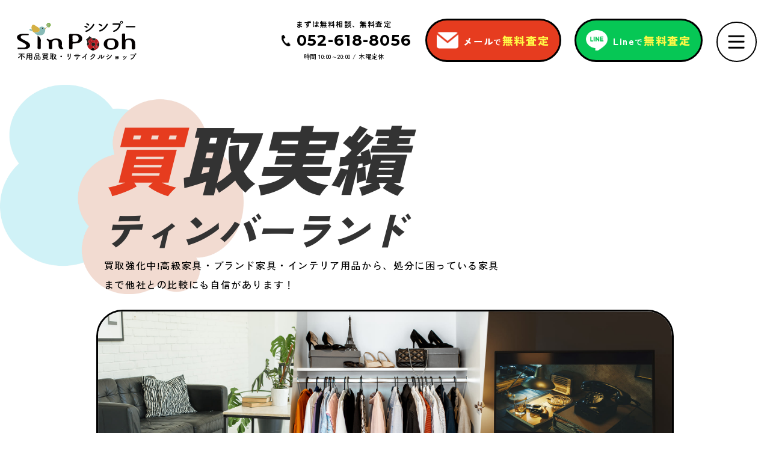

--- FILE ---
content_type: text/html; charset=UTF-8
request_url: https://kaitori-sinpooh.com/category2/%E3%83%86%E3%82%A3%E3%83%B3%E3%83%90%E3%83%BC%E3%83%A9%E3%83%B3%E3%83%89/
body_size: 88362
content:
<!DOCTYPE html>
<html lang="ja">
<head>
  <meta charset="UTF-8" />
  <meta name="viewport" content="width=device-width,initial-scale=1.0" />
  <meta name="format-detection" content="telephone=no" />
  <meta name="thumbnail" content="https://kaitori-sinpooh.com/wp-content/uploads/2024/07/search-img.jpg"/>
<PageMap>
	<DataObject type="thumbnail">
		<Attribute name="src" value="https://kaitori-sinpooh.com/wp-content/uploads/2024/07/search-img.jpg"/>
		<Attribute name="width" value="120"/>
		<Attribute name="height" value="120"/>
	</DataObject>
</PageMap>
  <!-- google fonts -->
  <link rel="preconnect" href="https://fonts.googleapis.com">
  <link rel="preconnect" href="https://fonts.gstatic.com" crossorigin>
  <link href="https://fonts.googleapis.com/css2?family=Montserrat:wght@200;300;400;500;600;700;800;900&family=Zen+Kaku+Gothic+Antique:wght@300;400;500;700;900&display=swap" rel="stylesheet">
  <!-- css -->
  <link rel="stylesheet" href="https://kaitori-sinpooh.com/wp-content/themes/sinpoon/css/style.css">
  <!-- JavaScript -->
  <script src="https://code.jquery.com/jquery-3.6.0.js"></script>
  <script defer src="https://kaitori-sinpooh.com/wp-content/themes/sinpoon/js/script.js"></script>
  <!-- slick -->
  <link rel="stylesheet" type="text/css" href="https://cdn.jsdelivr.net/npm/slick-carousel@1.8.1/slick/slick.css">
  	<style>img:is([sizes="auto" i], [sizes^="auto," i]) { contain-intrinsic-size: 3000px 1500px }</style>
	
		<!-- All in One SEO 4.8.6 - aioseo.com -->
		<title>ティンバーランド - 買取シンプー｜あま市・名古屋市・津島市・稲沢市・清須市｜</title>
	<meta name="robots" content="max-image-preview:large" />
	<link rel="canonical" href="https://kaitori-sinpooh.com/category2/%e3%83%86%e3%82%a3%e3%83%b3%e3%83%90%e3%83%bc%e3%83%a9%e3%83%b3%e3%83%89/" />
	<link rel="next" href="https://kaitori-sinpooh.com/category2/%E3%83%86%E3%82%A3%E3%83%B3%E3%83%90%E3%83%BC%E3%83%A9%E3%83%B3%E3%83%89/page/2/" />
	<meta name="generator" content="All in One SEO (AIOSEO) 4.8.6" />
		<script type="application/ld+json" class="aioseo-schema">
			{"@context":"https:\/\/schema.org","@graph":[{"@type":"BreadcrumbList","@id":"https:\/\/kaitori-sinpooh.com\/category2\/%E3%83%86%E3%82%A3%E3%83%B3%E3%83%90%E3%83%BC%E3%83%A9%E3%83%B3%E3%83%89\/#breadcrumblist","itemListElement":[{"@type":"ListItem","@id":"https:\/\/kaitori-sinpooh.com#listItem","position":1,"name":"\u5bb6","item":"https:\/\/kaitori-sinpooh.com","nextItem":{"@type":"ListItem","@id":"https:\/\/kaitori-sinpooh.com\/category2\/%e3%83%ac%e3%83%87%e3%82%a3%e3%83%bc%e3%82%b9%e3%83%95%e3%82%a1%e3%83%83%e3%82%b7%e3%83%a7%e3%83%b3\/#listItem","name":"\u30ec\u30c7\u30a3\u30fc\u30b9\u30d5\u30a1\u30c3\u30b7\u30e7\u30f3"}},{"@type":"ListItem","@id":"https:\/\/kaitori-sinpooh.com\/category2\/%e3%83%ac%e3%83%87%e3%82%a3%e3%83%bc%e3%82%b9%e3%83%95%e3%82%a1%e3%83%83%e3%82%b7%e3%83%a7%e3%83%b3\/#listItem","position":2,"name":"\u30ec\u30c7\u30a3\u30fc\u30b9\u30d5\u30a1\u30c3\u30b7\u30e7\u30f3","item":"https:\/\/kaitori-sinpooh.com\/category2\/%e3%83%ac%e3%83%87%e3%82%a3%e3%83%bc%e3%82%b9%e3%83%95%e3%82%a1%e3%83%83%e3%82%b7%e3%83%a7%e3%83%b3\/","nextItem":{"@type":"ListItem","@id":"https:\/\/kaitori-sinpooh.com\/category2\/%e3%83%86%e3%82%a3%e3%83%b3%e3%83%90%e3%83%bc%e3%83%a9%e3%83%b3%e3%83%89\/#listItem","name":"\u30c6\u30a3\u30f3\u30d0\u30fc\u30e9\u30f3\u30c9"},"previousItem":{"@type":"ListItem","@id":"https:\/\/kaitori-sinpooh.com#listItem","name":"\u5bb6"}},{"@type":"ListItem","@id":"https:\/\/kaitori-sinpooh.com\/category2\/%e3%83%86%e3%82%a3%e3%83%b3%e3%83%90%e3%83%bc%e3%83%a9%e3%83%b3%e3%83%89\/#listItem","position":3,"name":"\u30c6\u30a3\u30f3\u30d0\u30fc\u30e9\u30f3\u30c9","previousItem":{"@type":"ListItem","@id":"https:\/\/kaitori-sinpooh.com\/category2\/%e3%83%ac%e3%83%87%e3%82%a3%e3%83%bc%e3%82%b9%e3%83%95%e3%82%a1%e3%83%83%e3%82%b7%e3%83%a7%e3%83%b3\/#listItem","name":"\u30ec\u30c7\u30a3\u30fc\u30b9\u30d5\u30a1\u30c3\u30b7\u30e7\u30f3"}}]},{"@type":"CollectionPage","@id":"https:\/\/kaitori-sinpooh.com\/category2\/%E3%83%86%E3%82%A3%E3%83%B3%E3%83%90%E3%83%BC%E3%83%A9%E3%83%B3%E3%83%89\/#collectionpage","url":"https:\/\/kaitori-sinpooh.com\/category2\/%E3%83%86%E3%82%A3%E3%83%B3%E3%83%90%E3%83%BC%E3%83%A9%E3%83%B3%E3%83%89\/","name":"\u30c6\u30a3\u30f3\u30d0\u30fc\u30e9\u30f3\u30c9 - \u8cb7\u53d6\u30b7\u30f3\u30d7\u30fc\uff5c\u3042\u307e\u5e02\u30fb\u540d\u53e4\u5c4b\u5e02\u30fb\u6d25\u5cf6\u5e02\u30fb\u7a32\u6ca2\u5e02\u30fb\u6e05\u9808\u5e02\uff5c","inLanguage":"ja","isPartOf":{"@id":"https:\/\/kaitori-sinpooh.com\/#website"},"breadcrumb":{"@id":"https:\/\/kaitori-sinpooh.com\/category2\/%E3%83%86%E3%82%A3%E3%83%B3%E3%83%90%E3%83%BC%E3%83%A9%E3%83%B3%E3%83%89\/#breadcrumblist"}},{"@type":"Organization","@id":"https:\/\/kaitori-sinpooh.com\/#organization","name":"\u8cb7\u53d6\u30b7\u30f3\u30d7\u30fc\uff5c","description":"\u611b\u77e5\u30fb\u5c90\u961c\u30fb\u4e09\u91cd\u770c\uff08\u6771\u6d77\u5730\u65b9\uff09\u3067\u8cb7\u53d6\u5e97\u30fb\u30ea\u30b5\u30a4\u30af\u30eb\u30fb\u30ea\u30e6\u30fc\u30b9\u30b7\u30e7\u30c3\u30d7\u3067\u3059\u3002\u5973\u6027\u30b9\u30bf\u30c3\u30d5\u5728\u7c4d\u306a\u306e\u3067\u3001\u5973\u6027\u306e\u304a\u5ba2\u69d8\u3082\u5b89\u5fc3\u3057\u3066\u51fa\u5f35\u67fb\u5b9a\u30b5\u30fc\u30d3\u30b9\u3092\u3054\u5229\u7528\u3044\u305f\u3060\u3051\u307e\u3059\u3002","url":"https:\/\/kaitori-sinpooh.com\/"},{"@type":"WebSite","@id":"https:\/\/kaitori-sinpooh.com\/#website","url":"https:\/\/kaitori-sinpooh.com\/","name":"\u8cb7\u53d6\u30b7\u30f3\u30d7\u30fc\uff5c","description":"\u611b\u77e5\u30fb\u5c90\u961c\u30fb\u4e09\u91cd\u770c\uff08\u6771\u6d77\u5730\u65b9\uff09\u3067\u8cb7\u53d6\u5e97\u30fb\u30ea\u30b5\u30a4\u30af\u30eb\u30fb\u30ea\u30e6\u30fc\u30b9\u30b7\u30e7\u30c3\u30d7\u3067\u3059\u3002\u5973\u6027\u30b9\u30bf\u30c3\u30d5\u5728\u7c4d\u306a\u306e\u3067\u3001\u5973\u6027\u306e\u304a\u5ba2\u69d8\u3082\u5b89\u5fc3\u3057\u3066\u51fa\u5f35\u67fb\u5b9a\u30b5\u30fc\u30d3\u30b9\u3092\u3054\u5229\u7528\u3044\u305f\u3060\u3051\u307e\u3059\u3002","inLanguage":"ja","publisher":{"@id":"https:\/\/kaitori-sinpooh.com\/#organization"}}]}
		</script>
		<!-- All in One SEO -->

<link rel="alternate" type="application/rss+xml" title="買取シンプー｜あま市・名古屋市・津島市・稲沢市・清須市｜ &raquo; ティンバーランド 商品カテゴリー名 のフィード" href="https://kaitori-sinpooh.com/category2/%e3%83%86%e3%82%a3%e3%83%b3%e3%83%90%e3%83%bc%e3%83%a9%e3%83%b3%e3%83%89/feed/" />
<script type="text/javascript">
/* <![CDATA[ */
window._wpemojiSettings = {"baseUrl":"https:\/\/s.w.org\/images\/core\/emoji\/16.0.1\/72x72\/","ext":".png","svgUrl":"https:\/\/s.w.org\/images\/core\/emoji\/16.0.1\/svg\/","svgExt":".svg","source":{"concatemoji":"https:\/\/kaitori-sinpooh.com\/wp-includes\/js\/wp-emoji-release.min.js?ver=6.8.2"}};
/*! This file is auto-generated */
!function(s,n){var o,i,e;function c(e){try{var t={supportTests:e,timestamp:(new Date).valueOf()};sessionStorage.setItem(o,JSON.stringify(t))}catch(e){}}function p(e,t,n){e.clearRect(0,0,e.canvas.width,e.canvas.height),e.fillText(t,0,0);var t=new Uint32Array(e.getImageData(0,0,e.canvas.width,e.canvas.height).data),a=(e.clearRect(0,0,e.canvas.width,e.canvas.height),e.fillText(n,0,0),new Uint32Array(e.getImageData(0,0,e.canvas.width,e.canvas.height).data));return t.every(function(e,t){return e===a[t]})}function u(e,t){e.clearRect(0,0,e.canvas.width,e.canvas.height),e.fillText(t,0,0);for(var n=e.getImageData(16,16,1,1),a=0;a<n.data.length;a++)if(0!==n.data[a])return!1;return!0}function f(e,t,n,a){switch(t){case"flag":return n(e,"\ud83c\udff3\ufe0f\u200d\u26a7\ufe0f","\ud83c\udff3\ufe0f\u200b\u26a7\ufe0f")?!1:!n(e,"\ud83c\udde8\ud83c\uddf6","\ud83c\udde8\u200b\ud83c\uddf6")&&!n(e,"\ud83c\udff4\udb40\udc67\udb40\udc62\udb40\udc65\udb40\udc6e\udb40\udc67\udb40\udc7f","\ud83c\udff4\u200b\udb40\udc67\u200b\udb40\udc62\u200b\udb40\udc65\u200b\udb40\udc6e\u200b\udb40\udc67\u200b\udb40\udc7f");case"emoji":return!a(e,"\ud83e\udedf")}return!1}function g(e,t,n,a){var r="undefined"!=typeof WorkerGlobalScope&&self instanceof WorkerGlobalScope?new OffscreenCanvas(300,150):s.createElement("canvas"),o=r.getContext("2d",{willReadFrequently:!0}),i=(o.textBaseline="top",o.font="600 32px Arial",{});return e.forEach(function(e){i[e]=t(o,e,n,a)}),i}function t(e){var t=s.createElement("script");t.src=e,t.defer=!0,s.head.appendChild(t)}"undefined"!=typeof Promise&&(o="wpEmojiSettingsSupports",i=["flag","emoji"],n.supports={everything:!0,everythingExceptFlag:!0},e=new Promise(function(e){s.addEventListener("DOMContentLoaded",e,{once:!0})}),new Promise(function(t){var n=function(){try{var e=JSON.parse(sessionStorage.getItem(o));if("object"==typeof e&&"number"==typeof e.timestamp&&(new Date).valueOf()<e.timestamp+604800&&"object"==typeof e.supportTests)return e.supportTests}catch(e){}return null}();if(!n){if("undefined"!=typeof Worker&&"undefined"!=typeof OffscreenCanvas&&"undefined"!=typeof URL&&URL.createObjectURL&&"undefined"!=typeof Blob)try{var e="postMessage("+g.toString()+"("+[JSON.stringify(i),f.toString(),p.toString(),u.toString()].join(",")+"));",a=new Blob([e],{type:"text/javascript"}),r=new Worker(URL.createObjectURL(a),{name:"wpTestEmojiSupports"});return void(r.onmessage=function(e){c(n=e.data),r.terminate(),t(n)})}catch(e){}c(n=g(i,f,p,u))}t(n)}).then(function(e){for(var t in e)n.supports[t]=e[t],n.supports.everything=n.supports.everything&&n.supports[t],"flag"!==t&&(n.supports.everythingExceptFlag=n.supports.everythingExceptFlag&&n.supports[t]);n.supports.everythingExceptFlag=n.supports.everythingExceptFlag&&!n.supports.flag,n.DOMReady=!1,n.readyCallback=function(){n.DOMReady=!0}}).then(function(){return e}).then(function(){var e;n.supports.everything||(n.readyCallback(),(e=n.source||{}).concatemoji?t(e.concatemoji):e.wpemoji&&e.twemoji&&(t(e.twemoji),t(e.wpemoji)))}))}((window,document),window._wpemojiSettings);
/* ]]> */
</script>
<style id='wp-emoji-styles-inline-css' type='text/css'>

	img.wp-smiley, img.emoji {
		display: inline !important;
		border: none !important;
		box-shadow: none !important;
		height: 1em !important;
		width: 1em !important;
		margin: 0 0.07em !important;
		vertical-align: -0.1em !important;
		background: none !important;
		padding: 0 !important;
	}
</style>
<link rel='stylesheet' id='wp-block-library-css' href='https://kaitori-sinpooh.com/wp-includes/css/dist/block-library/style.min.css?ver=6.8.2' type='text/css' media='all' />
<style id='classic-theme-styles-inline-css' type='text/css'>
/*! This file is auto-generated */
.wp-block-button__link{color:#fff;background-color:#32373c;border-radius:9999px;box-shadow:none;text-decoration:none;padding:calc(.667em + 2px) calc(1.333em + 2px);font-size:1.125em}.wp-block-file__button{background:#32373c;color:#fff;text-decoration:none}
</style>
<style id='global-styles-inline-css' type='text/css'>
:root{--wp--preset--aspect-ratio--square: 1;--wp--preset--aspect-ratio--4-3: 4/3;--wp--preset--aspect-ratio--3-4: 3/4;--wp--preset--aspect-ratio--3-2: 3/2;--wp--preset--aspect-ratio--2-3: 2/3;--wp--preset--aspect-ratio--16-9: 16/9;--wp--preset--aspect-ratio--9-16: 9/16;--wp--preset--color--black: #000000;--wp--preset--color--cyan-bluish-gray: #abb8c3;--wp--preset--color--white: #ffffff;--wp--preset--color--pale-pink: #f78da7;--wp--preset--color--vivid-red: #cf2e2e;--wp--preset--color--luminous-vivid-orange: #ff6900;--wp--preset--color--luminous-vivid-amber: #fcb900;--wp--preset--color--light-green-cyan: #7bdcb5;--wp--preset--color--vivid-green-cyan: #00d084;--wp--preset--color--pale-cyan-blue: #8ed1fc;--wp--preset--color--vivid-cyan-blue: #0693e3;--wp--preset--color--vivid-purple: #9b51e0;--wp--preset--gradient--vivid-cyan-blue-to-vivid-purple: linear-gradient(135deg,rgba(6,147,227,1) 0%,rgb(155,81,224) 100%);--wp--preset--gradient--light-green-cyan-to-vivid-green-cyan: linear-gradient(135deg,rgb(122,220,180) 0%,rgb(0,208,130) 100%);--wp--preset--gradient--luminous-vivid-amber-to-luminous-vivid-orange: linear-gradient(135deg,rgba(252,185,0,1) 0%,rgba(255,105,0,1) 100%);--wp--preset--gradient--luminous-vivid-orange-to-vivid-red: linear-gradient(135deg,rgba(255,105,0,1) 0%,rgb(207,46,46) 100%);--wp--preset--gradient--very-light-gray-to-cyan-bluish-gray: linear-gradient(135deg,rgb(238,238,238) 0%,rgb(169,184,195) 100%);--wp--preset--gradient--cool-to-warm-spectrum: linear-gradient(135deg,rgb(74,234,220) 0%,rgb(151,120,209) 20%,rgb(207,42,186) 40%,rgb(238,44,130) 60%,rgb(251,105,98) 80%,rgb(254,248,76) 100%);--wp--preset--gradient--blush-light-purple: linear-gradient(135deg,rgb(255,206,236) 0%,rgb(152,150,240) 100%);--wp--preset--gradient--blush-bordeaux: linear-gradient(135deg,rgb(254,205,165) 0%,rgb(254,45,45) 50%,rgb(107,0,62) 100%);--wp--preset--gradient--luminous-dusk: linear-gradient(135deg,rgb(255,203,112) 0%,rgb(199,81,192) 50%,rgb(65,88,208) 100%);--wp--preset--gradient--pale-ocean: linear-gradient(135deg,rgb(255,245,203) 0%,rgb(182,227,212) 50%,rgb(51,167,181) 100%);--wp--preset--gradient--electric-grass: linear-gradient(135deg,rgb(202,248,128) 0%,rgb(113,206,126) 100%);--wp--preset--gradient--midnight: linear-gradient(135deg,rgb(2,3,129) 0%,rgb(40,116,252) 100%);--wp--preset--font-size--small: 13px;--wp--preset--font-size--medium: 20px;--wp--preset--font-size--large: 36px;--wp--preset--font-size--x-large: 42px;--wp--preset--spacing--20: 0.44rem;--wp--preset--spacing--30: 0.67rem;--wp--preset--spacing--40: 1rem;--wp--preset--spacing--50: 1.5rem;--wp--preset--spacing--60: 2.25rem;--wp--preset--spacing--70: 3.38rem;--wp--preset--spacing--80: 5.06rem;--wp--preset--shadow--natural: 6px 6px 9px rgba(0, 0, 0, 0.2);--wp--preset--shadow--deep: 12px 12px 50px rgba(0, 0, 0, 0.4);--wp--preset--shadow--sharp: 6px 6px 0px rgba(0, 0, 0, 0.2);--wp--preset--shadow--outlined: 6px 6px 0px -3px rgba(255, 255, 255, 1), 6px 6px rgba(0, 0, 0, 1);--wp--preset--shadow--crisp: 6px 6px 0px rgba(0, 0, 0, 1);}:where(.is-layout-flex){gap: 0.5em;}:where(.is-layout-grid){gap: 0.5em;}body .is-layout-flex{display: flex;}.is-layout-flex{flex-wrap: wrap;align-items: center;}.is-layout-flex > :is(*, div){margin: 0;}body .is-layout-grid{display: grid;}.is-layout-grid > :is(*, div){margin: 0;}:where(.wp-block-columns.is-layout-flex){gap: 2em;}:where(.wp-block-columns.is-layout-grid){gap: 2em;}:where(.wp-block-post-template.is-layout-flex){gap: 1.25em;}:where(.wp-block-post-template.is-layout-grid){gap: 1.25em;}.has-black-color{color: var(--wp--preset--color--black) !important;}.has-cyan-bluish-gray-color{color: var(--wp--preset--color--cyan-bluish-gray) !important;}.has-white-color{color: var(--wp--preset--color--white) !important;}.has-pale-pink-color{color: var(--wp--preset--color--pale-pink) !important;}.has-vivid-red-color{color: var(--wp--preset--color--vivid-red) !important;}.has-luminous-vivid-orange-color{color: var(--wp--preset--color--luminous-vivid-orange) !important;}.has-luminous-vivid-amber-color{color: var(--wp--preset--color--luminous-vivid-amber) !important;}.has-light-green-cyan-color{color: var(--wp--preset--color--light-green-cyan) !important;}.has-vivid-green-cyan-color{color: var(--wp--preset--color--vivid-green-cyan) !important;}.has-pale-cyan-blue-color{color: var(--wp--preset--color--pale-cyan-blue) !important;}.has-vivid-cyan-blue-color{color: var(--wp--preset--color--vivid-cyan-blue) !important;}.has-vivid-purple-color{color: var(--wp--preset--color--vivid-purple) !important;}.has-black-background-color{background-color: var(--wp--preset--color--black) !important;}.has-cyan-bluish-gray-background-color{background-color: var(--wp--preset--color--cyan-bluish-gray) !important;}.has-white-background-color{background-color: var(--wp--preset--color--white) !important;}.has-pale-pink-background-color{background-color: var(--wp--preset--color--pale-pink) !important;}.has-vivid-red-background-color{background-color: var(--wp--preset--color--vivid-red) !important;}.has-luminous-vivid-orange-background-color{background-color: var(--wp--preset--color--luminous-vivid-orange) !important;}.has-luminous-vivid-amber-background-color{background-color: var(--wp--preset--color--luminous-vivid-amber) !important;}.has-light-green-cyan-background-color{background-color: var(--wp--preset--color--light-green-cyan) !important;}.has-vivid-green-cyan-background-color{background-color: var(--wp--preset--color--vivid-green-cyan) !important;}.has-pale-cyan-blue-background-color{background-color: var(--wp--preset--color--pale-cyan-blue) !important;}.has-vivid-cyan-blue-background-color{background-color: var(--wp--preset--color--vivid-cyan-blue) !important;}.has-vivid-purple-background-color{background-color: var(--wp--preset--color--vivid-purple) !important;}.has-black-border-color{border-color: var(--wp--preset--color--black) !important;}.has-cyan-bluish-gray-border-color{border-color: var(--wp--preset--color--cyan-bluish-gray) !important;}.has-white-border-color{border-color: var(--wp--preset--color--white) !important;}.has-pale-pink-border-color{border-color: var(--wp--preset--color--pale-pink) !important;}.has-vivid-red-border-color{border-color: var(--wp--preset--color--vivid-red) !important;}.has-luminous-vivid-orange-border-color{border-color: var(--wp--preset--color--luminous-vivid-orange) !important;}.has-luminous-vivid-amber-border-color{border-color: var(--wp--preset--color--luminous-vivid-amber) !important;}.has-light-green-cyan-border-color{border-color: var(--wp--preset--color--light-green-cyan) !important;}.has-vivid-green-cyan-border-color{border-color: var(--wp--preset--color--vivid-green-cyan) !important;}.has-pale-cyan-blue-border-color{border-color: var(--wp--preset--color--pale-cyan-blue) !important;}.has-vivid-cyan-blue-border-color{border-color: var(--wp--preset--color--vivid-cyan-blue) !important;}.has-vivid-purple-border-color{border-color: var(--wp--preset--color--vivid-purple) !important;}.has-vivid-cyan-blue-to-vivid-purple-gradient-background{background: var(--wp--preset--gradient--vivid-cyan-blue-to-vivid-purple) !important;}.has-light-green-cyan-to-vivid-green-cyan-gradient-background{background: var(--wp--preset--gradient--light-green-cyan-to-vivid-green-cyan) !important;}.has-luminous-vivid-amber-to-luminous-vivid-orange-gradient-background{background: var(--wp--preset--gradient--luminous-vivid-amber-to-luminous-vivid-orange) !important;}.has-luminous-vivid-orange-to-vivid-red-gradient-background{background: var(--wp--preset--gradient--luminous-vivid-orange-to-vivid-red) !important;}.has-very-light-gray-to-cyan-bluish-gray-gradient-background{background: var(--wp--preset--gradient--very-light-gray-to-cyan-bluish-gray) !important;}.has-cool-to-warm-spectrum-gradient-background{background: var(--wp--preset--gradient--cool-to-warm-spectrum) !important;}.has-blush-light-purple-gradient-background{background: var(--wp--preset--gradient--blush-light-purple) !important;}.has-blush-bordeaux-gradient-background{background: var(--wp--preset--gradient--blush-bordeaux) !important;}.has-luminous-dusk-gradient-background{background: var(--wp--preset--gradient--luminous-dusk) !important;}.has-pale-ocean-gradient-background{background: var(--wp--preset--gradient--pale-ocean) !important;}.has-electric-grass-gradient-background{background: var(--wp--preset--gradient--electric-grass) !important;}.has-midnight-gradient-background{background: var(--wp--preset--gradient--midnight) !important;}.has-small-font-size{font-size: var(--wp--preset--font-size--small) !important;}.has-medium-font-size{font-size: var(--wp--preset--font-size--medium) !important;}.has-large-font-size{font-size: var(--wp--preset--font-size--large) !important;}.has-x-large-font-size{font-size: var(--wp--preset--font-size--x-large) !important;}
:where(.wp-block-post-template.is-layout-flex){gap: 1.25em;}:where(.wp-block-post-template.is-layout-grid){gap: 1.25em;}
:where(.wp-block-columns.is-layout-flex){gap: 2em;}:where(.wp-block-columns.is-layout-grid){gap: 2em;}
:root :where(.wp-block-pullquote){font-size: 1.5em;line-height: 1.6;}
</style>
<link rel='stylesheet' id='contact-form-7-css' href='https://kaitori-sinpooh.com/wp-content/plugins/contact-form-7/includes/css/styles.css?ver=6.1.1' type='text/css' media='all' />
<link rel='stylesheet' id='wp-pagenavi-css' href='https://kaitori-sinpooh.com/wp-content/plugins/wp-pagenavi/pagenavi-css.css?ver=2.70' type='text/css' media='all' />
<link rel="https://api.w.org/" href="https://kaitori-sinpooh.com/wp-json/" /><link rel="alternate" title="JSON" type="application/json" href="https://kaitori-sinpooh.com/wp-json/wp/v2/category2/132" /><link rel="EditURI" type="application/rsd+xml" title="RSD" href="https://kaitori-sinpooh.com/xmlrpc.php?rsd" />
<meta name="generator" content="WordPress 6.8.2" />
<meta name="thumbnail" content="https://kaitori-sinpooh.com/wp-content/uploads/2024/11/LINE_ALBUM_HP-雑貨_241119_31.jpg" /><link rel="icon" href="https://kaitori-sinpooh.com/wp-content/uploads/2024/07/favicon-150x150.jpg" sizes="32x32" />
<link rel="icon" href="https://kaitori-sinpooh.com/wp-content/uploads/2024/07/favicon-300x300.jpg" sizes="192x192" />
<link rel="apple-touch-icon" href="https://kaitori-sinpooh.com/wp-content/uploads/2024/07/favicon-300x300.jpg" />
<meta name="msapplication-TileImage" content="https://kaitori-sinpooh.com/wp-content/uploads/2024/07/favicon-300x300.jpg" />
 
<!-- Google Tag Manager -->
<script>(function(w,d,s,l,i){w[l]=w[l]||[];w[l].push({'gtm.start':
new Date().getTime(),event:'gtm.js'});var f=d.getElementsByTagName(s)[0],
j=d.createElement(s),dl=l!='dataLayer'?'&l='+l:'';j.async=true;j.src=
'https://www.googletagmanager.com/gtm.js?id='+i+dl;f.parentNode.insertBefore(j,f);
})(window,document,'script','dataLayer','GTM-KXJ8CKQP');</script>
<!-- End Google Tag Manager -->	
</head>
<body id="top">
<!-- Google Tag Manager (noscript) -->
<noscript><iframe src="https://www.googletagmanager.com/ns.html?id=GTM-KXJ8CKQP"
height="0" width="0" style="display:none;visibility:hidden"></iframe></noscript>
<!-- End Google Tag Manager (noscript) -->	
  <header>
    <div class="inner header__inner u-disp-flex ">
      <a class="header__logo"  href="https://kaitori-sinpooh.com/">
        <img src="https://kaitori-sinpooh.com/wp-content/themes/sinpoon/img/logo.svg" alt="SinPooh 不用品買取・リサイクルショップ">
      </a>
      
      <div class="header__r u-disp-flex ">
        <a class="header__tel u-desktop" href="tel:0526188056">

          <p class="header__tel-top">
            まずは無料相談、無料査定
          </p>
          <div class="header__tel-center u-disp-flex">
            <img class="telimg" src="https://kaitori-sinpooh.com/wp-content/themes/sinpoon/img/freedial@2x.png" alt="フリーダイヤル">
            <img class="telimg2" src="https://kaitori-sinpooh.com/wp-content/themes/sinpoon/img/freedial2@2x.png" alt="フリーダイヤル">
            <p>052-618-8056</p>
          </div>
          <p class="header__tel-btm">
            時間 10:00～20:00 / 木曜定休
          </p>
        </a>
     
        <a class="header__btn mail-btn" href="https://kaitori-sinpooh.com/contact">
          <div class="header__btn-img">
            <img class="btn__img" src="https://kaitori-sinpooh.com/wp-content/themes/sinpoon/img/email.png" alt="Eメール">
            <img class="btn__img2" src="https://kaitori-sinpooh.com/wp-content/themes/sinpoon/img/email2.png" alt="Eメール">
          </div>
          <p class="btn__text">
            メール<span class="minitext">で</span><span class="t-yerrow">無料査定</span>
          </p>
        </a>
        <a class="header__btn line-btn" href="https://lin.ee/SE2zGSp" target="_blank">
          <div class="header__btn-img">
            <img class="btn__img" src="https://kaitori-sinpooh.com/wp-content/themes/sinpoon/img/line.png" alt="Line">
            <img class="btn__img2" src="https://kaitori-sinpooh.com/wp-content/themes/sinpoon/img/line2.png" alt="Line">
          </div>
          <p class="btn__text">
            Line<span class="minitext">で</span><span class="t-yerrow">無料査定</span>
          </p>
        </a>
        <div class="u-desktop">
        <nav class="header-nav header__nav js-drawer-nav"><ul id="menu-headermenupc" class="header-nav__items  u-disp-flex-dt"><li id="menu-item-96" class="menu-item menu-item-type-post_type menu-item-object-page menu-item-home menu-item-96"><a href="https://kaitori-sinpooh.com/">Home</a></li>
<li id="menu-item-93" class="menu-item menu-item-type-post_type menu-item-object-page menu-item-93"><a href="https://kaitori-sinpooh.com/intro/">初めての方へ</a></li>
<li id="menu-item-92" class="menu-item menu-item-type-post_type menu-item-object-page menu-item-92"><a href="https://kaitori-sinpooh.com/reason/">選ばれる理由</a></li>
<li id="menu-item-91" class="menu-item menu-item-type-post_type menu-item-object-page menu-item-91"><a href="https://kaitori-sinpooh.com/evidence/">買取実績</a></li>
<li id="menu-item-90" class="menu-item menu-item-type-post_type menu-item-object-page menu-item-90"><a href="https://kaitori-sinpooh.com/categorys/">買取品目</a></li>
<li id="menu-item-88" class="menu-item menu-item-type-post_type menu-item-object-page menu-item-88"><a href="https://kaitori-sinpooh.com/houzin/">法人買取</a></li>
<li id="menu-item-89" class="menu-item menu-item-type-post_type menu-item-object-page menu-item-89"><a href="https://kaitori-sinpooh.com/patern/">出張買取or店頭買取</a></li>
<li id="menu-item-87" class="menu-item menu-item-type-post_type menu-item-object-page menu-item-87"><a href="https://kaitori-sinpooh.com/area/">出張買取エリア</a></li>
<li id="menu-item-268" class="menu-item menu-item-type-post_type menu-item-object-page menu-item-268"><a href="https://kaitori-sinpooh.com/contact/">メールでお問い合わせ</a></li>
</ul></nav>        </div>
        <div class="u-mobile">
        <nav class="header-nav header__nav js-drawer-nav"><ul id="menu-headermenusp" class="header-nav__items  u-disp-flex-dt"><li id="menu-item-99" class="menu-item menu-item-type-post_type menu-item-object-page menu-item-home menu-item-99"><a href="https://kaitori-sinpooh.com/">Home</a></li>
<li id="menu-item-103" class="menu-item menu-item-type-post_type menu-item-object-page menu-item-103"><a href="https://kaitori-sinpooh.com/intro/">初めての方へ</a></li>
<li id="menu-item-108" class="menu-item menu-item-type-post_type menu-item-object-page menu-item-108"><a href="https://kaitori-sinpooh.com/reason/">選ばれる理由</a></li>
<li id="menu-item-107" class="menu-item menu-item-type-post_type menu-item-object-page menu-item-107"><a href="https://kaitori-sinpooh.com/evidence/">買取実績</a></li>
<li id="menu-item-106" class="menu-item menu-item-type-post_type menu-item-object-page menu-item-106"><a href="https://kaitori-sinpooh.com/categorys/">買取品目</a></li>
<li id="menu-item-105" class="menu-item menu-item-type-post_type menu-item-object-page menu-item-105"><a href="https://kaitori-sinpooh.com/houzin/">法人買取</a></li>
<li id="menu-item-100" class="menu-item menu-item-type-post_type menu-item-object-page menu-item-100"><a href="https://kaitori-sinpooh.com/patern/">出張買取or店頭買取</a></li>
<li id="menu-item-101" class="menu-item menu-item-type-post_type menu-item-object-page menu-item-101"><a href="https://kaitori-sinpooh.com/area/">出張買取エリア</a></li>
<li id="menu-item-267" class="menu-item menu-item-type-post_type menu-item-object-page menu-item-267"><a href="https://kaitori-sinpooh.com/contact/">メールでお問い合わせ</a></li>
</ul></nav>        </div>

        <div class="header-hamberger">
          <nav class="hamberger js-hamberger ">
            <span class="hamberger-bar"></span>
            <span class="hamberger-bar"></span>
            <span class="hamberger-bar"></span>
          </nav> 
        </div>
      </div>
    </div>
  </header>
  <main class="kasou-page kasou-evidence_post ">
    <div class="kasou-mv">
      <div class=" kasou-mv__inner u-disp-flex-dt">
        <div class="kasou-mv__texts">
          <h1 class="k-heading1">
            <span class="k-heading1-1 orange">買</span>取実績<span class="k-heading1-2">ティンバーランド</span>
          </h1>
          <p class="paragraph">
            買取強化中!高級家具・ブランド家具・インテリア用品から、処分に困っている家具まで他社との比較にも自信があります！
          </p>
          <div class="kasou-mv__topimg u-mobile">
            <img src="https://kaitori-sinpooh.com/wp-content/themes/sinpoon/img/kasou-top.svg" alt="買取実績">
          </div>
        </div>
        <div class="kasou-mv__topimg u-desktop">

          <img src="https://kaitori-sinpooh.com/wp-content/themes/sinpoon/img/kasou-top.svg" alt="買取実績">
        </div>
      </div>
      <div class="inner kasou-mv__inner2 ">
        <div class="kasou-mv__mainimg">
          <img src="https://kaitori-sinpooh.com/wp-content/themes/sinpoon/img/kasou-main2.jpg" alt="メインイメージ">
          
        </div>
        <div class="pankuzu">
          <ul class="u-disp-flex">
            <li>
              <a href="https://kaitori-sinpooh.com/">
                トップページ
              </a>
            </li>
            <li>
              <a href="https://kaitori-sinpooh.com/evidence">
                買取実績一覧
              </a>
            </li>
            <li>
            ティンバーランド            </li>
          </ul>
        </div>
      </div>
    </div>
    <section class="kasou-evidence">
      <div class="inner">
        <div class="kasou-mv__title">
          <h2 class="heading2">
            ティンバーランドの買取実績
          </h2>
        </div>

        <div class="kasou-evidence-cards">
          <ul class="u-disp-flex">
                                  <li class="evidense-card">
              <a href="https://kaitori-sinpooh.com/product/%e3%80%90%e6%b4%a5%e5%b3%b6%e5%b8%82%e3%80%80%e9%9b%91%e8%b2%a8%e3%80%80%e5%87%ba%e5%bc%b5%e8%b2%b7%e5%8f%96%e3%80%91%e3%83%aa%e3%82%b5%e3%82%a4%e3%82%af%e3%83%ab%e3%82%b7%e3%83%a7%e3%83%83%e3%83%97-2/">
                <div class="evidense-card-img">
                  <img width="1280" height="1280" src="https://kaitori-sinpooh.com/wp-content/uploads/2025/04/LINE_ALBUM_HP-雑貨_250411_6.jpg" class="attachment-post-thumbnail size-post-thumbnail wp-post-image" alt="セイコー、腕時計、スキューバマスター、津島市、リサイクルショップ、買取" decoding="async" fetchpriority="high" srcset="https://kaitori-sinpooh.com/wp-content/uploads/2025/04/LINE_ALBUM_HP-雑貨_250411_6.jpg 1280w, https://kaitori-sinpooh.com/wp-content/uploads/2025/04/LINE_ALBUM_HP-雑貨_250411_6-300x300.jpg 300w, https://kaitori-sinpooh.com/wp-content/uploads/2025/04/LINE_ALBUM_HP-雑貨_250411_6-1024x1024.jpg 1024w, https://kaitori-sinpooh.com/wp-content/uploads/2025/04/LINE_ALBUM_HP-雑貨_250411_6-150x150.jpg 150w, https://kaitori-sinpooh.com/wp-content/uploads/2025/04/LINE_ALBUM_HP-雑貨_250411_6-768x768.jpg 768w" sizes="(max-width: 1280px) 100vw, 1280px" />                </div>
                <div class="evidense-card-texts">
                  <div class="evidense-card-textstop u-disp-flex">
                    <p class="patterntext">
                      店舗買取                    </p>
                    <div class="areatext u-disp-flex">
                      <div class="areatext__img">
                        <img src="https://kaitori-sinpooh.com/wp-content/themes/sinpoon/img/icon-map.png" alt="位置情報">
                      </div>
                      <p>
                       津島市                       </p>
                    </div>
                  </div>
                  <h4 class="evidense-card-category">
                     セイコー  メンズファッション                     
                  </h4>
                  <h3 class="evidense-card-title blue">【津島市　雑貨　出張買取】リサイクルショップ　セイコー</h3>
                  <div class="evidense-card-price1 u-posi-lera">
                    <div class="evidense-card-price1__top u-posi-abso">
                      <p class="">
                        当店買取額
                      </p>
                    </div>
                    <p class="evidense-card-price1__main orange">
                      17000<span>円</span>
                    </p>
                  </div>
                  <div class="evidense-card-price2">
                    <p>相場額：13000円</p>
                  </div>
                </div>
              </a>
            </li>
                        <li class="evidense-card">
              <a href="https://kaitori-sinpooh.com/product/%e3%80%90%e6%b4%a5%e5%b3%b6%e5%b8%82%e3%80%80%e9%9b%91%e8%b2%a8%e3%80%80%e5%87%ba%e5%bc%b5%e8%b2%b7%e5%8f%96%e3%80%91%e3%83%aa%e3%82%b5%e3%82%a4%e3%82%af%e3%83%ab%e3%82%b7%e3%83%a7%e3%83%83%e3%83%97/">
                <div class="evidense-card-img">
                  <img width="1280" height="1280" src="https://kaitori-sinpooh.com/wp-content/uploads/2025/04/LINE_ALBUM_HP-雑貨_250411_4.jpg" class="attachment-post-thumbnail size-post-thumbnail wp-post-image" alt="セイコー、腕時計、津島市、リサイクルショップ、買取" decoding="async" srcset="https://kaitori-sinpooh.com/wp-content/uploads/2025/04/LINE_ALBUM_HP-雑貨_250411_4.jpg 1280w, https://kaitori-sinpooh.com/wp-content/uploads/2025/04/LINE_ALBUM_HP-雑貨_250411_4-300x300.jpg 300w, https://kaitori-sinpooh.com/wp-content/uploads/2025/04/LINE_ALBUM_HP-雑貨_250411_4-1024x1024.jpg 1024w, https://kaitori-sinpooh.com/wp-content/uploads/2025/04/LINE_ALBUM_HP-雑貨_250411_4-150x150.jpg 150w, https://kaitori-sinpooh.com/wp-content/uploads/2025/04/LINE_ALBUM_HP-雑貨_250411_4-768x768.jpg 768w" sizes="(max-width: 1280px) 100vw, 1280px" />                </div>
                <div class="evidense-card-texts">
                  <div class="evidense-card-textstop u-disp-flex">
                    <p class="patterntext">
                      店舗買取                    </p>
                    <div class="areatext u-disp-flex">
                      <div class="areatext__img">
                        <img src="https://kaitori-sinpooh.com/wp-content/themes/sinpoon/img/icon-map.png" alt="位置情報">
                      </div>
                      <p>
                       津島市                       </p>
                    </div>
                  </div>
                  <h4 class="evidense-card-category">
                     セイコー  メンズファッション                     
                  </h4>
                  <h3 class="evidense-card-title blue">【津島市　雑貨　出張買取】リサイクルショップ　セイコー</h3>
                  <div class="evidense-card-price1 u-posi-lera">
                    <div class="evidense-card-price1__top u-posi-abso">
                      <p class="">
                        当店買取額
                      </p>
                    </div>
                    <p class="evidense-card-price1__main orange">
                      1500<span>円</span>
                    </p>
                  </div>
                  <div class="evidense-card-price2">
                    <p>相場額：1000円</p>
                  </div>
                </div>
              </a>
            </li>
                        <li class="evidense-card">
              <a href="https://kaitori-sinpooh.com/product/%e3%80%90%e5%a4%a7%e6%b2%bb%e7%94%ba%e3%80%80%e8%a1%a3%e9%a1%9e%e3%80%80%e5%87%ba%e5%bc%b5%e8%b2%b7%e5%8f%96%e3%80%91%e3%80%80%e3%83%aa%e3%82%b5%e3%82%a4%e3%82%af%e3%83%ab%e3%82%b7%e3%83%a7-28/">
                <div class="evidense-card-img">
                  <img width="1280" height="1280" src="https://kaitori-sinpooh.com/wp-content/uploads/2025/01/LINE_ALBUM_HP-服_250106_1.jpg" class="attachment-post-thumbnail size-post-thumbnail wp-post-image" alt="カドヤ、レザージャケット、大治町、リサイクルショップ、買取" decoding="async" srcset="https://kaitori-sinpooh.com/wp-content/uploads/2025/01/LINE_ALBUM_HP-服_250106_1.jpg 1280w, https://kaitori-sinpooh.com/wp-content/uploads/2025/01/LINE_ALBUM_HP-服_250106_1-300x300.jpg 300w, https://kaitori-sinpooh.com/wp-content/uploads/2025/01/LINE_ALBUM_HP-服_250106_1-1024x1024.jpg 1024w, https://kaitori-sinpooh.com/wp-content/uploads/2025/01/LINE_ALBUM_HP-服_250106_1-150x150.jpg 150w, https://kaitori-sinpooh.com/wp-content/uploads/2025/01/LINE_ALBUM_HP-服_250106_1-768x768.jpg 768w" sizes="(max-width: 1280px) 100vw, 1280px" />                </div>
                <div class="evidense-card-texts">
                  <div class="evidense-card-textstop u-disp-flex">
                    <p class="patterntext">
                      店舗買取                    </p>
                    <div class="areatext u-disp-flex">
                      <div class="areatext__img">
                        <img src="https://kaitori-sinpooh.com/wp-content/themes/sinpoon/img/icon-map.png" alt="位置情報">
                      </div>
                      <p>
                       大治町                       </p>
                    </div>
                  </div>
                  <h4 class="evidense-card-category">
                     メンズファッション                     
                  </h4>
                  <h3 class="evidense-card-title blue">【大治町　衣類　出張買取】　リサイクルショップ　ジャケット</h3>
                  <div class="evidense-card-price1 u-posi-lera">
                    <div class="evidense-card-price1__top u-posi-abso">
                      <p class="">
                        当店買取額
                      </p>
                    </div>
                    <p class="evidense-card-price1__main orange">
                      18000<span>円</span>
                    </p>
                  </div>
                  <div class="evidense-card-price2">
                    <p>相場額：14000円</p>
                  </div>
                </div>
              </a>
            </li>
                        <li class="evidense-card">
              <a href="https://kaitori-sinpooh.com/product/%e3%80%90%e5%a4%a7%e6%b2%bb%e7%94%ba%e3%80%80%e8%a1%a3%e9%a1%9e%e3%80%80%e5%87%ba%e5%bc%b5%e8%b2%b7%e5%8f%96%e3%80%91%e3%80%80%e3%83%aa%e3%82%b5%e3%82%a4%e3%82%af%e3%83%ab%e3%82%b7%e3%83%a7-27/">
                <div class="evidense-card-img">
                  <img width="1280" height="1280" src="https://kaitori-sinpooh.com/wp-content/uploads/2025/01/LINE_ALBUM_HP-服_250106_2.jpg" class="attachment-post-thumbnail size-post-thumbnail wp-post-image" alt="ラングラー、ジャケット、清須市、リサイクルショップ、買取" decoding="async" srcset="https://kaitori-sinpooh.com/wp-content/uploads/2025/01/LINE_ALBUM_HP-服_250106_2.jpg 1280w, https://kaitori-sinpooh.com/wp-content/uploads/2025/01/LINE_ALBUM_HP-服_250106_2-300x300.jpg 300w, https://kaitori-sinpooh.com/wp-content/uploads/2025/01/LINE_ALBUM_HP-服_250106_2-1024x1024.jpg 1024w, https://kaitori-sinpooh.com/wp-content/uploads/2025/01/LINE_ALBUM_HP-服_250106_2-150x150.jpg 150w, https://kaitori-sinpooh.com/wp-content/uploads/2025/01/LINE_ALBUM_HP-服_250106_2-768x768.jpg 768w" sizes="(max-width: 1280px) 100vw, 1280px" />                </div>
                <div class="evidense-card-texts">
                  <div class="evidense-card-textstop u-disp-flex">
                    <p class="patterntext">
                      店舗買取                    </p>
                    <div class="areatext u-disp-flex">
                      <div class="areatext__img">
                        <img src="https://kaitori-sinpooh.com/wp-content/themes/sinpoon/img/icon-map.png" alt="位置情報">
                      </div>
                      <p>
                       清須市                       </p>
                    </div>
                  </div>
                  <h4 class="evidense-card-category">
                     メンズファッション                     
                  </h4>
                  <h3 class="evidense-card-title blue">【清須市　衣類　出張買取】　リサイクルショップ　ラングラー</h3>
                  <div class="evidense-card-price1 u-posi-lera">
                    <div class="evidense-card-price1__top u-posi-abso">
                      <p class="">
                        当店買取額
                      </p>
                    </div>
                    <p class="evidense-card-price1__main orange">
                      800<span>円</span>
                    </p>
                  </div>
                  <div class="evidense-card-price2">
                    <p>相場額：800円</p>
                  </div>
                </div>
              </a>
            </li>
                        <li class="evidense-card">
              <a href="https://kaitori-sinpooh.com/product/%e3%80%90%e5%a4%a7%e6%b2%bb%e7%94%ba%e3%80%80%e8%a1%a3%e9%a1%9e%e3%80%80%e5%87%ba%e5%bc%b5%e8%b2%b7%e5%8f%96%e3%80%91%e3%80%80%e3%83%aa%e3%82%b5%e3%82%a4%e3%82%af%e3%83%ab%e3%82%b7%e3%83%a7-25/">
                <div class="evidense-card-img">
                  <img width="1280" height="1280" src="https://kaitori-sinpooh.com/wp-content/uploads/2025/01/LINE_ALBUM_HP-雑貨_250106_3.jpg" class="attachment-post-thumbnail size-post-thumbnail wp-post-image" alt="ディーゼル、ナイロンバッグ、大治町、リサイクルショップ、買取" decoding="async" srcset="https://kaitori-sinpooh.com/wp-content/uploads/2025/01/LINE_ALBUM_HP-雑貨_250106_3.jpg 1280w, https://kaitori-sinpooh.com/wp-content/uploads/2025/01/LINE_ALBUM_HP-雑貨_250106_3-300x300.jpg 300w, https://kaitori-sinpooh.com/wp-content/uploads/2025/01/LINE_ALBUM_HP-雑貨_250106_3-1024x1024.jpg 1024w, https://kaitori-sinpooh.com/wp-content/uploads/2025/01/LINE_ALBUM_HP-雑貨_250106_3-150x150.jpg 150w, https://kaitori-sinpooh.com/wp-content/uploads/2025/01/LINE_ALBUM_HP-雑貨_250106_3-768x768.jpg 768w" sizes="(max-width: 1280px) 100vw, 1280px" />                </div>
                <div class="evidense-card-texts">
                  <div class="evidense-card-textstop u-disp-flex">
                    <p class="patterntext">
                      店舗買取                    </p>
                    <div class="areatext u-disp-flex">
                      <div class="areatext__img">
                        <img src="https://kaitori-sinpooh.com/wp-content/themes/sinpoon/img/icon-map.png" alt="位置情報">
                      </div>
                      <p>
                       大治町                       </p>
                    </div>
                  </div>
                  <h4 class="evidense-card-category">
                     ディーゼル  メンズファッション                     
                  </h4>
                  <h3 class="evidense-card-title blue">【大治町　衣類　出張買取】　リサイクルショップ　ディーゼル</h3>
                  <div class="evidense-card-price1 u-posi-lera">
                    <div class="evidense-card-price1__top u-posi-abso">
                      <p class="">
                        当店買取額
                      </p>
                    </div>
                    <p class="evidense-card-price1__main orange">
                      500<span>円</span>
                    </p>
                  </div>
                  <div class="evidense-card-price2">
                    <p>相場額：500円</p>
                  </div>
                </div>
              </a>
            </li>
                        <li class="evidense-card">
              <a href="https://kaitori-sinpooh.com/product/%e3%80%90%e6%b8%85%e9%a0%88%e5%b8%82%e3%80%80%e9%9b%91%e8%b2%a8%e3%80%80%e5%87%ba%e5%bc%b5%e8%b2%b7%e5%8f%96%e3%80%91%e3%80%80%e3%83%aa%e3%82%b5%e3%82%a4%e3%82%af%e3%83%ab%e3%82%b7%e3%83%a7-34/">
                <div class="evidense-card-img">
                  <img width="1280" height="1280" src="https://kaitori-sinpooh.com/wp-content/uploads/2025/01/LINE_ALBUM_HP-雑貨_250106_2.jpg" class="attachment-post-thumbnail size-post-thumbnail wp-post-image" alt="カシオ、腕時計、清須市、リサイクルショップ、買取" decoding="async" srcset="https://kaitori-sinpooh.com/wp-content/uploads/2025/01/LINE_ALBUM_HP-雑貨_250106_2.jpg 1280w, https://kaitori-sinpooh.com/wp-content/uploads/2025/01/LINE_ALBUM_HP-雑貨_250106_2-300x300.jpg 300w, https://kaitori-sinpooh.com/wp-content/uploads/2025/01/LINE_ALBUM_HP-雑貨_250106_2-1024x1024.jpg 1024w, https://kaitori-sinpooh.com/wp-content/uploads/2025/01/LINE_ALBUM_HP-雑貨_250106_2-150x150.jpg 150w, https://kaitori-sinpooh.com/wp-content/uploads/2025/01/LINE_ALBUM_HP-雑貨_250106_2-768x768.jpg 768w" sizes="(max-width: 1280px) 100vw, 1280px" />                </div>
                <div class="evidense-card-texts">
                  <div class="evidense-card-textstop u-disp-flex">
                    <p class="patterntext">
                      店舗買取                    </p>
                    <div class="areatext u-disp-flex">
                      <div class="areatext__img">
                        <img src="https://kaitori-sinpooh.com/wp-content/themes/sinpoon/img/icon-map.png" alt="位置情報">
                      </div>
                      <p>
                       清須市                       </p>
                    </div>
                  </div>
                  <h4 class="evidense-card-category">
                     カシオ  メンズファッション                     
                  </h4>
                  <h3 class="evidense-card-title blue">【清須市　雑貨　出張買取】　リサイクルショップ　腕時計</h3>
                  <div class="evidense-card-price1 u-posi-lera">
                    <div class="evidense-card-price1__top u-posi-abso">
                      <p class="">
                        当店買取額
                      </p>
                    </div>
                    <p class="evidense-card-price1__main orange">
                      5000<span>円</span>
                    </p>
                  </div>
                  <div class="evidense-card-price2">
                    <p>相場額：3000円</p>
                  </div>
                </div>
              </a>
            </li>
                        <li class="evidense-card">
              <a href="https://kaitori-sinpooh.com/product/%e3%80%90%e5%a4%a7%e6%b2%bb%e7%94%ba%e3%80%80%e8%a1%a3%e9%a1%9e%e3%80%80%e5%87%ba%e5%bc%b5%e8%b2%b7%e5%8f%96%e3%80%91%e3%80%80%e3%83%aa%e3%82%b5%e3%82%a4%e3%82%af%e3%83%ab%e3%82%b7%e3%83%a7-24/">
                <div class="evidense-card-img">
                  <img width="1280" height="1280" src="https://kaitori-sinpooh.com/wp-content/uploads/2025/01/LINE_ALBUM_HP-雑貨_250106_4.jpg" class="attachment-post-thumbnail size-post-thumbnail wp-post-image" alt="ナイキ、ヴェイパーマックス、大治町、リサイクルショップ、買取" decoding="async" srcset="https://kaitori-sinpooh.com/wp-content/uploads/2025/01/LINE_ALBUM_HP-雑貨_250106_4.jpg 1280w, https://kaitori-sinpooh.com/wp-content/uploads/2025/01/LINE_ALBUM_HP-雑貨_250106_4-300x300.jpg 300w, https://kaitori-sinpooh.com/wp-content/uploads/2025/01/LINE_ALBUM_HP-雑貨_250106_4-1024x1024.jpg 1024w, https://kaitori-sinpooh.com/wp-content/uploads/2025/01/LINE_ALBUM_HP-雑貨_250106_4-150x150.jpg 150w, https://kaitori-sinpooh.com/wp-content/uploads/2025/01/LINE_ALBUM_HP-雑貨_250106_4-768x768.jpg 768w" sizes="(max-width: 1280px) 100vw, 1280px" />                </div>
                <div class="evidense-card-texts">
                  <div class="evidense-card-textstop u-disp-flex">
                    <p class="patterntext">
                      店舗買取                    </p>
                    <div class="areatext u-disp-flex">
                      <div class="areatext__img">
                        <img src="https://kaitori-sinpooh.com/wp-content/themes/sinpoon/img/icon-map.png" alt="位置情報">
                      </div>
                      <p>
                       大治町                       </p>
                    </div>
                  </div>
                  <h4 class="evidense-card-category">
                     ナイキ  メンズファッション                     
                  </h4>
                  <h3 class="evidense-card-title blue">【大治町　衣類　出張買取】　リサイクルショップ　ナイキ</h3>
                  <div class="evidense-card-price1 u-posi-lera">
                    <div class="evidense-card-price1__top u-posi-abso">
                      <p class="">
                        当店買取額
                      </p>
                    </div>
                    <p class="evidense-card-price1__main orange">
                      1000<span>円</span>
                    </p>
                  </div>
                  <div class="evidense-card-price2">
                    <p>相場額：1000円</p>
                  </div>
                </div>
              </a>
            </li>
                        <li class="evidense-card">
              <a href="https://kaitori-sinpooh.com/product/%e3%80%90%e6%b8%85%e9%a0%88%e5%b8%82%e3%80%80%e8%a1%a3%e9%a1%9e%e3%80%80%e5%87%ba%e5%bc%b5%e8%b2%b7%e5%8f%96%e3%80%91%e3%83%aa%e3%82%b5%e3%82%a4%e3%82%af%e3%83%ab%e3%82%b7%e3%83%a7%e3%83%83%e3%83%97-3/">
                <div class="evidense-card-img">
                  <img width="1280" height="1280" src="https://kaitori-sinpooh.com/wp-content/uploads/2025/01/LINE_ALBUM_HP-雑貨_250106_6.jpg" class="attachment-post-thumbnail size-post-thumbnail wp-post-image" alt="ナイキ、エアマックス、清須市、リサイクルショップ、買取" decoding="async" srcset="https://kaitori-sinpooh.com/wp-content/uploads/2025/01/LINE_ALBUM_HP-雑貨_250106_6.jpg 1280w, https://kaitori-sinpooh.com/wp-content/uploads/2025/01/LINE_ALBUM_HP-雑貨_250106_6-300x300.jpg 300w, https://kaitori-sinpooh.com/wp-content/uploads/2025/01/LINE_ALBUM_HP-雑貨_250106_6-1024x1024.jpg 1024w, https://kaitori-sinpooh.com/wp-content/uploads/2025/01/LINE_ALBUM_HP-雑貨_250106_6-150x150.jpg 150w, https://kaitori-sinpooh.com/wp-content/uploads/2025/01/LINE_ALBUM_HP-雑貨_250106_6-768x768.jpg 768w" sizes="(max-width: 1280px) 100vw, 1280px" />                </div>
                <div class="evidense-card-texts">
                  <div class="evidense-card-textstop u-disp-flex">
                    <p class="patterntext">
                      店舗買取                    </p>
                    <div class="areatext u-disp-flex">
                      <div class="areatext__img">
                        <img src="https://kaitori-sinpooh.com/wp-content/themes/sinpoon/img/icon-map.png" alt="位置情報">
                      </div>
                      <p>
                       清須市                       </p>
                    </div>
                  </div>
                  <h4 class="evidense-card-category">
                     ナイキ  メンズファッション                     
                  </h4>
                  <h3 class="evidense-card-title blue">【清須市　衣類　出張買取】リサイクルショップ　エアマックス</h3>
                  <div class="evidense-card-price1 u-posi-lera">
                    <div class="evidense-card-price1__top u-posi-abso">
                      <p class="">
                        当店買取額
                      </p>
                    </div>
                    <p class="evidense-card-price1__main orange">
                      1500<span>円</span>
                    </p>
                  </div>
                  <div class="evidense-card-price2">
                    <p>相場額：1500円</p>
                  </div>
                </div>
              </a>
            </li>
                        <li class="evidense-card">
              <a href="https://kaitori-sinpooh.com/product/%e3%80%90%e5%a4%a7%e6%b2%bb%e7%94%ba%e3%80%80%e8%a1%a3%e9%a1%9e%e3%80%80%e5%87%ba%e5%bc%b5%e8%b2%b7%e5%8f%96%e3%80%91%e3%80%80%e3%83%aa%e3%82%b5%e3%82%a4%e3%82%af%e3%83%ab%e3%82%b7%e3%83%a7-23/">
                <div class="evidense-card-img">
                  <img width="1280" height="1280" src="https://kaitori-sinpooh.com/wp-content/uploads/2025/01/LINE_ALBUM_HP-雑貨_250106_5.jpg" class="attachment-post-thumbnail size-post-thumbnail wp-post-image" alt="プーマ、コラボスニーカー、大治町、リサイクルショップ、買取" decoding="async" srcset="https://kaitori-sinpooh.com/wp-content/uploads/2025/01/LINE_ALBUM_HP-雑貨_250106_5.jpg 1280w, https://kaitori-sinpooh.com/wp-content/uploads/2025/01/LINE_ALBUM_HP-雑貨_250106_5-300x300.jpg 300w, https://kaitori-sinpooh.com/wp-content/uploads/2025/01/LINE_ALBUM_HP-雑貨_250106_5-1024x1024.jpg 1024w, https://kaitori-sinpooh.com/wp-content/uploads/2025/01/LINE_ALBUM_HP-雑貨_250106_5-150x150.jpg 150w, https://kaitori-sinpooh.com/wp-content/uploads/2025/01/LINE_ALBUM_HP-雑貨_250106_5-768x768.jpg 768w" sizes="(max-width: 1280px) 100vw, 1280px" />                </div>
                <div class="evidense-card-texts">
                  <div class="evidense-card-textstop u-disp-flex">
                    <p class="patterntext">
                      店舗買取                    </p>
                    <div class="areatext u-disp-flex">
                      <div class="areatext__img">
                        <img src="https://kaitori-sinpooh.com/wp-content/themes/sinpoon/img/icon-map.png" alt="位置情報">
                      </div>
                      <p>
                       大治町                       </p>
                    </div>
                  </div>
                  <h4 class="evidense-card-category">
                     メンズファッション                     
                  </h4>
                  <h3 class="evidense-card-title blue">【大治町　衣類　出張買取】　リサイクルショップ　プーマ</h3>
                  <div class="evidense-card-price1 u-posi-lera">
                    <div class="evidense-card-price1__top u-posi-abso">
                      <p class="">
                        当店買取額
                      </p>
                    </div>
                    <p class="evidense-card-price1__main orange">
                      5000<span>円</span>
                    </p>
                  </div>
                  <div class="evidense-card-price2">
                    <p>相場額：3000円</p>
                  </div>
                </div>
              </a>
            </li>
                        <li class="evidense-card">
              <a href="https://kaitori-sinpooh.com/product/%e3%80%90%e6%b8%85%e9%a0%88%e5%b8%82%e3%80%80%e8%a1%a3%e9%a1%9e%e3%80%80%e5%87%ba%e5%bc%b5%e8%b2%b7%e5%8f%96%e3%80%91%e3%80%80%e3%83%aa%e3%82%b5%e3%82%a4%e3%82%af%e3%83%ab%e3%82%b7%e3%83%a7-39/">
                <div class="evidense-card-img">
                  <img width="1280" height="1280" src="https://kaitori-sinpooh.com/wp-content/uploads/2025/01/LINE_ALBUM_HP-雑貨_250106_7.jpg" class="attachment-post-thumbnail size-post-thumbnail wp-post-image" alt="ナイキ、エアマックス、清須市、リサイクルショップ、買取" decoding="async" srcset="https://kaitori-sinpooh.com/wp-content/uploads/2025/01/LINE_ALBUM_HP-雑貨_250106_7.jpg 1280w, https://kaitori-sinpooh.com/wp-content/uploads/2025/01/LINE_ALBUM_HP-雑貨_250106_7-300x300.jpg 300w, https://kaitori-sinpooh.com/wp-content/uploads/2025/01/LINE_ALBUM_HP-雑貨_250106_7-1024x1024.jpg 1024w, https://kaitori-sinpooh.com/wp-content/uploads/2025/01/LINE_ALBUM_HP-雑貨_250106_7-150x150.jpg 150w, https://kaitori-sinpooh.com/wp-content/uploads/2025/01/LINE_ALBUM_HP-雑貨_250106_7-768x768.jpg 768w" sizes="(max-width: 1280px) 100vw, 1280px" />                </div>
                <div class="evidense-card-texts">
                  <div class="evidense-card-textstop u-disp-flex">
                    <p class="patterntext">
                      出張買取                    </p>
                    <div class="areatext u-disp-flex">
                      <div class="areatext__img">
                        <img src="https://kaitori-sinpooh.com/wp-content/themes/sinpoon/img/icon-map.png" alt="位置情報">
                      </div>
                      <p>
                       清須市                       </p>
                    </div>
                  </div>
                  <h4 class="evidense-card-category">
                     ナイキ  メンズファッション                     
                  </h4>
                  <h3 class="evidense-card-title blue">【清須市　衣類　出張買取】　リサイクルショップ　ナイキ</h3>
                  <div class="evidense-card-price1 u-posi-lera">
                    <div class="evidense-card-price1__top u-posi-abso">
                      <p class="">
                        当店買取額
                      </p>
                    </div>
                    <p class="evidense-card-price1__main orange">
                      1000<span>円</span>
                    </p>
                  </div>
                  <div class="evidense-card-price2">
                    <p>相場額：1000円</p>
                  </div>
                </div>
              </a>
            </li>
                        <li class="evidense-card">
              <a href="https://kaitori-sinpooh.com/product/%e3%80%90%e6%b8%85%e9%a0%88%e5%b8%82%e3%80%80%e8%a1%a3%e9%a1%9e%e3%80%80%e5%87%ba%e5%bc%b5%e8%b2%b7%e5%8f%96%e3%80%91%e3%80%80%e3%83%aa%e3%82%b5%e3%82%a4%e3%82%af%e3%83%ab%e3%82%b7%e3%83%a7-36/">
                <div class="evidense-card-img">
                  <img width="1280" height="1280" src="https://kaitori-sinpooh.com/wp-content/uploads/2024/12/LINE_ALBUM_HP-雑貨_241213_13.jpg" class="attachment-post-thumbnail size-post-thumbnail wp-post-image" alt="ジャンビトロッシ、ローファー、清須市、リサイクルショップ、買取" decoding="async" srcset="https://kaitori-sinpooh.com/wp-content/uploads/2024/12/LINE_ALBUM_HP-雑貨_241213_13.jpg 1280w, https://kaitori-sinpooh.com/wp-content/uploads/2024/12/LINE_ALBUM_HP-雑貨_241213_13-300x300.jpg 300w, https://kaitori-sinpooh.com/wp-content/uploads/2024/12/LINE_ALBUM_HP-雑貨_241213_13-1024x1024.jpg 1024w, https://kaitori-sinpooh.com/wp-content/uploads/2024/12/LINE_ALBUM_HP-雑貨_241213_13-150x150.jpg 150w, https://kaitori-sinpooh.com/wp-content/uploads/2024/12/LINE_ALBUM_HP-雑貨_241213_13-768x768.jpg 768w" sizes="(max-width: 1280px) 100vw, 1280px" />                </div>
                <div class="evidense-card-texts">
                  <div class="evidense-card-textstop u-disp-flex">
                    <p class="patterntext">
                      店舗買取                    </p>
                    <div class="areatext u-disp-flex">
                      <div class="areatext__img">
                        <img src="https://kaitori-sinpooh.com/wp-content/themes/sinpoon/img/icon-map.png" alt="位置情報">
                      </div>
                      <p>
                       清須市                       </p>
                    </div>
                  </div>
                  <h4 class="evidense-card-category">
                     メンズファッション                     
                  </h4>
                  <h3 class="evidense-card-title blue">【清須市　衣類　出張買取】　リサイクルショップ　ローファー</h3>
                  <div class="evidense-card-price1 u-posi-lera">
                    <div class="evidense-card-price1__top u-posi-abso">
                      <p class="">
                        当店買取額
                      </p>
                    </div>
                    <p class="evidense-card-price1__main orange">
                      10000<span>円</span>
                    </p>
                  </div>
                  <div class="evidense-card-price2">
                    <p>相場額：8000円</p>
                  </div>
                </div>
              </a>
            </li>
                        <li class="evidense-card">
              <a href="https://kaitori-sinpooh.com/product/%e3%80%90%e5%a4%a7%e6%b2%bb%e7%94%ba%e3%80%80%e5%ae%b6%e9%9b%bb%e3%80%80%e5%87%ba%e5%bc%b5%e8%b2%b7%e5%8f%96%e3%80%91%e3%80%80%e3%83%aa%e3%82%b5%e3%82%a4%e3%82%af%e3%83%ab%e3%82%b7%e3%83%a7-127/">
                <div class="evidense-card-img">
                  <img width="1280" height="1280" src="https://kaitori-sinpooh.com/wp-content/uploads/2024/12/LINE_ALBUM_HP-家電_241213_3.jpg" class="attachment-post-thumbnail size-post-thumbnail wp-post-image" alt="イワタニ、カセットコンロ、大治町、リサイクルショップ、買取" decoding="async" srcset="https://kaitori-sinpooh.com/wp-content/uploads/2024/12/LINE_ALBUM_HP-家電_241213_3.jpg 1280w, https://kaitori-sinpooh.com/wp-content/uploads/2024/12/LINE_ALBUM_HP-家電_241213_3-300x300.jpg 300w, https://kaitori-sinpooh.com/wp-content/uploads/2024/12/LINE_ALBUM_HP-家電_241213_3-1024x1024.jpg 1024w, https://kaitori-sinpooh.com/wp-content/uploads/2024/12/LINE_ALBUM_HP-家電_241213_3-150x150.jpg 150w, https://kaitori-sinpooh.com/wp-content/uploads/2024/12/LINE_ALBUM_HP-家電_241213_3-768x768.jpg 768w" sizes="(max-width: 1280px) 100vw, 1280px" />                </div>
                <div class="evidense-card-texts">
                  <div class="evidense-card-textstop u-disp-flex">
                    <p class="patterntext">
                      店舗買取                    </p>
                    <div class="areatext u-disp-flex">
                      <div class="areatext__img">
                        <img src="https://kaitori-sinpooh.com/wp-content/themes/sinpoon/img/icon-map.png" alt="位置情報">
                      </div>
                      <p>
                       大治町                       </p>
                    </div>
                  </div>
                  <h4 class="evidense-card-category">
                     イワタニ  生活家電、電化製品                     
                  </h4>
                  <h3 class="evidense-card-title blue">【大治町　家電　出張買取】　リサイクルショップ　イワタニ</h3>
                  <div class="evidense-card-price1 u-posi-lera">
                    <div class="evidense-card-price1__top u-posi-abso">
                      <p class="">
                        当店買取額
                      </p>
                    </div>
                    <p class="evidense-card-price1__main orange">
                      4000<span>円</span>
                    </p>
                  </div>
                  <div class="evidense-card-price2">
                    <p>相場額：3000円</p>
                  </div>
                </div>
              </a>
            </li>
            
                                  </ul>

        </div>
      </div>
      <div class="page-nav__area u-disp-flex">
        <div class='wp-pagenavi' role='navigation'>
<span aria-current='page' class='current'>1</span><a class="page larger" title="ページ 2" href="https://kaitori-sinpooh.com/category2/%E3%83%86%E3%82%A3%E3%83%B3%E3%83%90%E3%83%BC%E3%83%A9%E3%83%B3%E3%83%89/page/2/">2</a><a class="page larger" title="ページ 3" href="https://kaitori-sinpooh.com/category2/%E3%83%86%E3%82%A3%E3%83%B3%E3%83%90%E3%83%BC%E3%83%A9%E3%83%B3%E3%83%89/page/3/">3</a><span class='extend'></span><a class="larger page" title="ページ 5" href="https://kaitori-sinpooh.com/category2/%E3%83%86%E3%82%A3%E3%83%B3%E3%83%90%E3%83%BC%E3%83%A9%E3%83%B3%E3%83%89/page/5/">5</a><a class="nextpostslink" rel="next" aria-label="次のページ" href="https://kaitori-sinpooh.com/category2/%E3%83%86%E3%82%A3%E3%83%B3%E3%83%90%E3%83%BC%E3%83%A9%E3%83%B3%E3%83%89/page/2/">→</a>
</div>
      </div>

      
    </section>
    <section class="kasou-banar_area sidebar-area_section">
      <div class="inner kasou-mv__inner2">
        <div class="kasou-banar_area-top">
          <p class="lead">
            最短20分～出張買取！<br class="u-mobile">どんなお品物もスムーズに中古引取
          </p>
        </div>
        <div class="kasou-banar_area-img">
          <a href="https://kaitori-sinpooh.com/contact">
            <picture>
              <source srcset="https://kaitori-sinpooh.com/wp-content/themes/sinpoon/img/banner-side.png" media="(max-width: 768px)">
              <img src="https://kaitori-sinpooh.com/wp-content/themes/sinpoon/img/kasou-banner.png" alt="買取品の無料査定">
            </picture>
          </a>
        </div>
      </div>

    </section>

        <section class="area">
      <div class="inner area__inner">
        <div class="section__texts area__texts">
          <div class="lead">
            <p>
              最短20分で出張査定
            </p>
          </div>
          <h2 class="heading2">
            <span class="heading2-1">出</span>張買取エリア
          </h2>
          <div class="heading2-eng__wrap">
            <h2 class="heading2-eng">
              Purchase Area
            </h2>
          </div>
          <p class="paragraph">
            あま市・津島市・稲沢市・清須市<br>愛知県全域・三重県(近部エリア)・岐阜県(近部エリア)
          </p>
        </div>
        <div class="area__main u-disp-flex-dt">

          <div class="area__imgs">
            <div class="area__mapimg u-desktop fadeInTrigger">
              <img src="https://kaitori-sinpooh.com/wp-content/themes/sinpoon/img/area-map.png" alt="出張買取エリア">
            </div>
            <div class="area__img fadeInTrigger">
              <img src="https://kaitori-sinpooh.com/wp-content/themes/sinpoon/img/area.svg" alt="不用品買取SinPoon">
            </div>
          </div>
          <ul class="accordion-area">
            
            <li class="accordion accordion1">
              <div class="title blue">
                <h3>
                  あま市
                </h3>
              </div>
              <ul class="town u-disp-flex">
              <li>美和町</li>
				  <li>七宝町</li>
				  <li>甚目寺町</li>
              </ul>
              <div class="accordion__btn js-accordion1">
                <div class="arrow"></div>
              </div>
              
            </li>
            <li class="accordion accordion2">
              <div class="title blue">
                <h3>
                  津島市
                </h3>
              </div>
              <ul class="town u-disp-flex">
                <li>青塚町</li>
				  <li>一本木町</li>
				  <li>杁前町</li>
				  <li>牛田町</li>
				  <li>宇治町</li>
				  <li>江川町</li>
				  <li>江西町</li>
				  <li>大坪町</li>
				  <li>金柳町</li>
				  <li>鹿伏兎町</li>
				  <li>上新田町</li>
				  <li>神守町</li>
				  <li>唐臼町</li>
				  <li>河田町</li>
				  <li>河原町</li>
				  <li>神尾町</li>
				  <li>観音町</li>
				  <li>光正寺町</li>
				  <li>高台寺町</li>
				  <li>越津町</li>
				  <li>申塚町</li>
				  <li>下切町</li>
				  <li>下新田町</li>
				  <li>白浜町</li>
				  <li>城山町</li>
				  <li>新開町</li>
				  <li>大木町</li>
				  <li>高畑町</li>
				  <li>大字津島</li>
				  <li>椿市町</li>
				  <li>寺野町</li>
				  <li>寺前町</li>
				  <li>中一色町</li>
				  <li>西柳原町</li>
				  <li>大字日光</li>
				  <li>葉苅町</li>
				  <li>萩原町</li>
				  <li>東愛宕町</li>
				  <li>東柳原町</li>
				  <li>百町</li>
				  <li>蛭間町</li>
				  <li>深坪町</li>
				  <li>藤里町</li>
				  <li>大字古川</li>
				  <li>古川町</li>
				  <li>牧野町</li>
				  <li>松ケ下町</li>
				  <li>南新開町</li>
				  <li>元寺町</li>
				  <li>百島町</li>
				  <li>柳原町</li>
              </ul>
              <div class="accordion__btn js-accordion2">
                <div class="arrow"></div>
              </div>
              
            </li>
            <li class="accordion accordion3">
              <div class="title blue">
                <h3>
                  稲沢市
                </h3>
              </div>
              <ul class="town u-disp-flex">
				  <li>旧祖父江町</li>
				  <li>旧稲沢市</li>
				  <li>旧平和町</li>
              </ul>
              <div class="accordion__btn js-accordion3">
              <div class="arrow"></div>
              </div>
            </li>
            <li class="accordion accordion4">
              <div class="title blue">
                <h3>
                  清須市
                </h3>
              </div>
              <ul class="town u-disp-flex">
				  <li>西枇杷島町</li>
				  <li>清洲町</li>
				  <li>新川町</li>
				  <li>春日町</li>
              </ul>
              <div class="accordion__btn js-accordion4">
                <div class="arrow"></div>
              </div>
            </li>
            <li class="accordion accordion5">
              <div class="title blue">
                <h3>
                  東海エリア
                </h3>
              </div>
              <ul class="town u-disp-flex">
				  <li><b>愛知県</b></li>
				  <li><a href="/town/名古屋市/">名古屋市</a></li>
				  <li><a href="/town/名古屋市中村区/">名古屋市中村区</a></li>
				  <li><a href="/town/大治町/">大治町</a></li>
				  <li><a href="/town/清須市/">清須市</a></li>
				  <li><a href="/town/稲沢市/">稲沢市</a></li>
				  <li><a href="/town/あま市/">あま市</a></li>
				  <li><a href="/town/津島市/">津島市</a></li>
				  <li><a href="/town/一宮市/">一宮市</a></li>
				  <li>北名古屋市</li>
				  <li>岩倉市</li>
				  <li>江南市</li>
				  <li>小牧市</li>
				  <li>大口町</li>
				  <li>扶桑町</li>
				  <li>犬山市</li>
				  <li>春日井市</li>
				  <li>尾張旭市</li>
				  <li>長久手市</li>
				  <li>東郷町</li>
				  <li>豊明市</li>
				  <li>みよし市</li>
				  <li>瀬戸市</li>
				  <li>日進市</li>
				  <li>東海市</li>
				  <li>弥富市</li>
				  <li>愛西市</li>
				  <li>飛島村</li>
				  <li>豊山町</li>
				  <li>蟹江町</li>
				  <li>知多市</li>
				  <li>大府市</li>
				  <li>刈谷市</li>
				  <li>知立市</li>
				  <li>豊田市</li>
				  <li>東浦町</li>
				  <li><b>岐阜県</b></li>
				  <li>岐阜市</li>
				  <li>安八町</li>
				  <li>神戸町</li>
				  <li>輪之内町</li>
				  <li>池田町</li>
				  <li>揖斐川町</li>
				  <li>大野町</li>
				  <li>大垣市</li>
				  <li>海津市</li>
				  <li>各務原市</li>
				  <li>御嵩町</li>
				  <li>可児市</li>
				  <li>川辺町</li>
				  <li>坂祝町</li>
				  <li>富加町</li>
				  <li>関市</li>
				  <li>多治見市</li>
				  <li>笠松町</li>
				  <li>岐南町</li>
				  <li>羽島市</li>
				  <li>関ケ原町</li>
				  <li>垂井町</li>
				  <li>瑞穂市</li>
				  <li>美濃加茂市</li>
				  <li>美濃市</li>
				  <li>北方町</li>
				  <li>本巣市</li>
				  <li>山県市</li>
				  <li>養老町</li>
				  <li>土岐市</li>
				  <li><b>三重県</b></li>
				  <li>桑名市</li>
				  <li>木曽岬町</li>
				  <li>川越町</li>
				  <li>朝日町</li>
				  <li>いなべ市</li>
				  <li>菰野町</li>
				  <li>四日市市</li>
              </ul>
              <div class="accordion__btn js-accordion5">
                <div class="arrow"></div>
              </div>
              
            </li> 
            
          </ul>
          <div class="area__mapimg u-mobile">
            <img src="https://kaitori-sinpooh.com/wp-content/themes/sinpoon/img/area-map.png" alt="出張買取エリア">
          </div>
        </div>
      </div>
    </section>
    <section class="cta">
      <div class="inner cta__inner">
        <div class="cta__toptext">
          <p>買取の査定予約はメールフォーム、ライン、<br class="u-mobile">またはお電話で受け付けています。</p>
        </div>
        <div class="cta__maintext">
          <div class="cta__maintext-top u-disp-flex-dt">

            <div class="cta__maintext-title">
              <h4>
                1点でも大量でも<span>OK</span>
              </h4>
              <h3>
                <span class="t-yerrow">高</span>価買取
              </h3>
            </div> 
            <div class="cta__maintext-tel">
              <div class="cta__maintext-teltop">
                まずは<span class="orange2">無料相談</span>、<span class="greeen">無料査定</span>
              </div>
              <div class="cta__maintext-telcenter u-disp-flex">
                <div class="cta__maintext-telimg">
                  <img src="https://kaitori-sinpooh.com/wp-content/themes/sinpoon/img/freedial2@2x.png" alt="フリーダイヤル">
                </div>
                <div class="cta__maintext-telcenter-p">
                  <p>052-618-8056</p>
                </div>
              </div>
              <div class="cta__maintext-telbtm">
                <p>時間 10:00～20:00 / 木曜定休</p>
              </div>
              
            </div>
          </div>
            
          <div class="cta__btns u-disp-flex-dt">
            <a class="cta__btn mail-btn " href="https://kaitori-sinpooh.com/contact">
              <div class="cta__btn-img">
                <img class="btn__img" src="https://kaitori-sinpooh.com/wp-content/themes/sinpoon/img/email.png" alt="Eメール">
                <img class="btn__img2" src="https://kaitori-sinpooh.com/wp-content/themes/sinpoon/img/email2.png" alt="Eメール">
              </div>
              <p class="btn__text">
                メール<span class="minitext">で</span><span class="t-yerrow">無料査定</span>
              </p>
            </a>
            <a class="cta__btn line-btn"  href="https://lin.ee/SE2zGSp" target="_blank">
              <div class="cta__btn-img">
                <img class="btn__img" src="https://kaitori-sinpooh.com/wp-content/themes/sinpoon/img/line.png" alt="Line">
                <img class="btn__img2" src="https://kaitori-sinpooh.com/wp-content/themes/sinpoon/img/line2.png" alt="Line">
              </div>
              <p class="btn__text">
                Line<span class="minitext">で</span><span class="t-yerrow">無料査定</span>
              </p>
            </a>
          </div>
          <div class="cta__btmtext ">
            <p>
              おうちの不用品、大量でもまるごと買取！
            </p>
          </div>
          
        </div>

      </div>
    </section>
    <div class="page-top">
      <a href="#top" class="u-posi-lera">
       <div class="arrow2__wrap">
        <div class="arrow2"></div>
       </div> 
       <p class="page-top__text">Top</p>
       
      </a>

    </div>
  </main>
  <footer class="u-posi-lera">
    <div class="cat-img u-posi-abso">
      <img src="https://kaitori-sinpooh.com/wp-content/themes/sinpoon/img/cat.svg" alt="cat">

     </div>
    <div class="inner">

      <div class="footer__menu">
        <ul class="u-disp-flex-dt">
          <li class="footer__menu-pc">
            <div class="footer__category1">
              <a href="https://kaitori-sinpooh.com/categorys" class="footer__category1">
                買取品目一覧
              </a>
            </div>
            <div class="menu-menu-category1-container"><ul id="menu-menu-category1" class="menu"><li id="menu-item-318" class="menu-item menu-item-type-post_type menu-item-object-page menu-item-318"><a href="https://kaitori-sinpooh.com/interior/">家具インテリア</a></li>
<li id="menu-item-317" class="menu-item menu-item-type-post_type menu-item-object-page menu-item-317"><a href="https://kaitori-sinpooh.com/appliance/">生活家電、電化製品</a></li>
<li id="menu-item-316" class="menu-item menu-item-type-post_type menu-item-object-page menu-item-316"><a href="https://kaitori-sinpooh.com/digital/">デジタル家電</a></li>
<li id="menu-item-315" class="menu-item menu-item-type-post_type menu-item-object-page menu-item-315"><a href="https://kaitori-sinpooh.com/bland/">ブランド家具、デザイナーズ家具</a></li>
<li id="menu-item-314" class="menu-item menu-item-type-post_type menu-item-object-page menu-item-314"><a href="https://kaitori-sinpooh.com/sperker/">オーディオ、スピーカー</a></li>
<li id="menu-item-313" class="menu-item menu-item-type-post_type menu-item-object-page menu-item-313"><a href="https://kaitori-sinpooh.com/instrument/">楽器、音響機器</a></li>
<li id="menu-item-312" class="menu-item menu-item-type-post_type menu-item-object-page menu-item-312"><a href="https://kaitori-sinpooh.com/metal/">ブランド品、貴金属</a></li>
<li id="menu-item-311" class="menu-item menu-item-type-post_type menu-item-object-page menu-item-311"><a href="https://kaitori-sinpooh.com/mensfashion/">メンズファッション</a></li>
<li id="menu-item-310" class="menu-item menu-item-type-post_type menu-item-object-page menu-item-310"><a href="https://kaitori-sinpooh.com/womenfashion/">レディースファッション</a></li>
<li id="menu-item-309" class="menu-item menu-item-type-post_type menu-item-object-page menu-item-309"><a href="https://kaitori-sinpooh.com/dish/">業務用食器</a></li>
</ul></div>            
          </li>
          <li class="footer__menu-pc">
            <div class="footer__category1">
              <a href="https://kaitori-sinpooh.com/area" class="footer__category1">
                出張買取エリア一覧
              </a>
            </div>
            <ul >
                          <li class="footer__category2"><a href="https://kaitori-sinpooh.com/town/%e3%81%82%e3%81%be%e5%b8%82/">あま市</a></li>

                          <li class="footer__category2"><a href="https://kaitori-sinpooh.com/town/%e6%b4%a5%e5%b3%b6%e5%b8%82/">津島市</a></li>

                          <li class="footer__category2"><a href="https://kaitori-sinpooh.com/town/%e7%a8%b2%e6%b2%a2%e5%b8%82/">稲沢市</a></li>

                          <li class="footer__category2"><a href="https://kaitori-sinpooh.com/town/%e6%b8%85%e9%a0%88%e5%b8%82/">清須市</a></li>

                          <li class="footer__category2"><a href="https://kaitori-sinpooh.com/town/%e5%90%8d%e5%8f%a4%e5%b1%8b%e5%b8%82/">名古屋市</a></li>

                          <li class="footer__category2"><a href="https://kaitori-sinpooh.com/town/%e5%90%8d%e5%8f%a4%e5%b1%8b%e5%b8%82%e4%b8%ad%e6%9d%91%e5%8c%ba/">名古屋市中村区</a></li>

                          <li class="footer__category2"><a href="https://kaitori-sinpooh.com/town/%e5%a4%a7%e6%b2%bb%e7%94%ba/">大治町</a></li>

                          <li class="footer__category2"><a href="https://kaitori-sinpooh.com/town/%e4%b8%80%e5%ae%ae%e5%b8%82/">一宮市</a></li>

             
            </ul>
            <div class="footer__category1">
              <a href="https://kaitori-sinpooh.com/patern" class="footer__category1">
                2つの買取方法
              </a>
            </div>
            <ul >
              <li class="footer__category2"><a href="https://kaitori-sinpooh.com/patern2">出張買取の流れ</a></li>
              <li class="footer__category2"><a href="https://kaitori-sinpooh.com/patern3">店頭買取の流れ</a></li>
            </ul>
            <div class="footer__category1">
              <a href="https://kaitori-sinpooh.com/evidence" class="footer__category1">
                買取実績
              </a>
            </div>
          
          </li>
          <li class="footer__menu-pc">
            <div class="footer__category1">
              <a href="https://kaitori-sinpooh.com/" class="footer__category1">
                Home
              </a>
            </div>
            <ul>
              <li class="footer__category2"><a href="https://kaitori-sinpooh.com/intro">初めての方へ</a></li>
              <li class="footer__category2"><a href="https://kaitori-sinpooh.com/reason">選ばられる理由</a></li>
              <li class="footer__category2"><a href="https://kaitori-sinpooh.com/houzin">法人買取</a></li>
            </ul>
            <div class="footer__category1">
              <a href="https://kaitori-sinpooh.com/company" class="footer__category1">
                店舗情報
              </a>
            </div>
            <ul>
              <li class="footer__category2"><a href="https://kaitori-sinpooh.com/company#information">会社概要</a></li>
              <li class="footer__category2"><a href="https://kaitori-sinpooh.com/company#access">アクセス案内</a></li>
            </ul>
            <div class="footer__category1">
              <a href="https://kaitori-sinpooh.com/contact" class="">
                無料査定
              </a>
            </div>
            <div class="footer__category1">
              <a href="https://kaitori-sinpooh.com/privacy" class="">
                個人情報について
              </a>
            </div>
            <div class="footer__category1">
              <a href="https://kaitori-sinpooh.com/sitemap" class="">
                サイトマップ
              </a>
            </div>
          </li>
                    
        </ul>
      
      </div>
      <div class="footer__logo">
        <img src="https://kaitori-sinpooh.com/wp-content/themes/sinpoon/img/logo.svg" alt="SinPooh 不用品買取・リサイクルショップ">
      </div>
    <div class="copyright">
      <p>
        Copyright © あま市の不用品買取・リサイクルショップSinPooh
      </p>
    </div>
    </div>
    <div class="footer__img">
      <picture>
        <source srcset="https://kaitori-sinpooh.com/wp-content/themes/sinpoon/img/footer-bg_sp2.svg" media="(max-width: 768px)">
        <img src="https://kaitori-sinpooh.com/wp-content/themes/sinpoon/img/footer-bg_pc2.svg" alt="街のイラスト">
      </picture>
    </div>
    <div class="footer__fixed">
      <div class="footer__fixed-l">
        <div class="footer__fixed-tel">
          <a href="tel:0526188056">
            <div class="footer__fixed-teltop">
              まずは無料相談、無料査定
            </div>
          </a>
          <a class="footer__fixed-telcenter u-disp-flex"  href="tel:0526188056">
            <div class="footer__fixed-telimg">
              <img src="https://kaitori-sinpooh.com/wp-content/themes/sinpoon/img/freedial@2x.png" alt="フリーダイヤル">
            </div>
            <div class="footer__fixed-telcenter-p">
              <p>052-618-8056</p>
            </div>
          </a>
          <a class="footer__fixed-telbtm">
            <p>時間 10:00～20:00 / 木曜定休</p>
          </a>        
        </div>
      </div>
      <div class="footer__fixed-r">
        <div class="footer__fixed-r__btns u-disp-flex">
          <a class="cta__btn mail-btn " href="https://kaitori-sinpooh.com/contact">
            <div class="cta__btn-img">
              <img class="btn__img" src="https://kaitori-sinpooh.com/wp-content/themes/sinpoon/img/email.png" alt="Eメール">
              <img class="btn__img2" src="https://kaitori-sinpooh.com/wp-content/themes/sinpoon/img/email2.png" alt="Eメール">
            </div>
            <p class="btn__text">
              メール<span class="minitext">で</span><br><span class="t-yerrow">無料査定</span>
            </p>
          </a>
          <a class="cta__btn line-btn "  href="https://lin.ee/SE2zGSp" target="_blank">
            <div class="cta__btn-img">
              <img class="btn__img" src="https://kaitori-sinpooh.com/wp-content/themes/sinpoon/img/line.png" alt="Line">
              <img class="btn__img2" src="https://kaitori-sinpooh.com/wp-content/themes/sinpoon/img/line2.png" alt="Line">
            </div>
            <p class="btn__text">
              Line<span class="minitext">で</span><br><span class="t-yerrow">無料査定</span>
            </p>
          </a>
        </div>
      </div>
    </div>
  </footer>
  <script src="https://code.jquery.com/jquery-3.4.1.min.js" integrity="sha256-CSXorXvZcTkaix6Yvo6HppcZGetbYMGWSFlBw8HfCJo=" crossorigin="anonymous"></script>
  <script src="https://cdn.jsdelivr.net/npm/slick-carousel@1.8.1/slick/slick.min.js"></script>
  <script type="speculationrules">
{"prefetch":[{"source":"document","where":{"and":[{"href_matches":"\/*"},{"not":{"href_matches":["\/wp-*.php","\/wp-admin\/*","\/wp-content\/uploads\/*","\/wp-content\/*","\/wp-content\/plugins\/*","\/wp-content\/themes\/sinpoon\/*","\/*\\?(.+)"]}},{"not":{"selector_matches":"a[rel~=\"nofollow\"]"}},{"not":{"selector_matches":".no-prefetch, .no-prefetch a"}}]},"eagerness":"conservative"}]}
</script>
<script type="text/javascript" src="https://kaitori-sinpooh.com/wp-includes/js/dist/hooks.min.js?ver=4d63a3d491d11ffd8ac6" id="wp-hooks-js"></script>
<script type="text/javascript" src="https://kaitori-sinpooh.com/wp-includes/js/dist/i18n.min.js?ver=5e580eb46a90c2b997e6" id="wp-i18n-js"></script>
<script type="text/javascript" id="wp-i18n-js-after">
/* <![CDATA[ */
wp.i18n.setLocaleData( { 'text direction\u0004ltr': [ 'ltr' ] } );
/* ]]> */
</script>
<script type="text/javascript" src="https://kaitori-sinpooh.com/wp-content/plugins/contact-form-7/includes/swv/js/index.js?ver=6.1.1" id="swv-js"></script>
<script type="text/javascript" id="contact-form-7-js-translations">
/* <![CDATA[ */
( function( domain, translations ) {
	var localeData = translations.locale_data[ domain ] || translations.locale_data.messages;
	localeData[""].domain = domain;
	wp.i18n.setLocaleData( localeData, domain );
} )( "contact-form-7", {"translation-revision-date":"2024-11-05 02:21:01+0000","generator":"GlotPress\/4.0.1","domain":"messages","locale_data":{"messages":{"":{"domain":"messages","plural-forms":"nplurals=1; plural=0;","lang":"ja_JP"},"This contact form is placed in the wrong place.":["\u3053\u306e\u30b3\u30f3\u30bf\u30af\u30c8\u30d5\u30a9\u30fc\u30e0\u306f\u9593\u9055\u3063\u305f\u4f4d\u7f6e\u306b\u7f6e\u304b\u308c\u3066\u3044\u307e\u3059\u3002"],"Error:":["\u30a8\u30e9\u30fc:"]}},"comment":{"reference":"includes\/js\/index.js"}} );
/* ]]> */
</script>
<script type="text/javascript" id="contact-form-7-js-before">
/* <![CDATA[ */
var wpcf7 = {
    "api": {
        "root": "https:\/\/kaitori-sinpooh.com\/wp-json\/",
        "namespace": "contact-form-7\/v1"
    }
};
/* ]]> */
</script>
<script type="text/javascript" src="https://kaitori-sinpooh.com/wp-content/plugins/contact-form-7/includes/js/index.js?ver=6.1.1" id="contact-form-7-js"></script>
<script type="text/javascript" src="https://www.google.com/recaptcha/api.js?render=6LfEqZMpAAAAACw1m8kqJHnkZOsmLOIJerCaV84a&amp;ver=3.0" id="google-recaptcha-js"></script>
<script type="text/javascript" src="https://kaitori-sinpooh.com/wp-includes/js/dist/vendor/wp-polyfill.min.js?ver=3.15.0" id="wp-polyfill-js"></script>
<script type="text/javascript" id="wpcf7-recaptcha-js-before">
/* <![CDATA[ */
var wpcf7_recaptcha = {
    "sitekey": "6LfEqZMpAAAAACw1m8kqJHnkZOsmLOIJerCaV84a",
    "actions": {
        "homepage": "homepage",
        "contactform": "contactform"
    }
};
/* ]]> */
</script>
<script type="text/javascript" src="https://kaitori-sinpooh.com/wp-content/plugins/contact-form-7/modules/recaptcha/index.js?ver=6.1.1" id="wpcf7-recaptcha-js"></script>
</body>
</html>

--- FILE ---
content_type: text/html; charset=utf-8
request_url: https://www.google.com/recaptcha/api2/anchor?ar=1&k=6LfEqZMpAAAAACw1m8kqJHnkZOsmLOIJerCaV84a&co=aHR0cHM6Ly9rYWl0b3JpLXNpbnBvb2guY29tOjQ0Mw..&hl=en&v=PoyoqOPhxBO7pBk68S4YbpHZ&size=invisible&anchor-ms=20000&execute-ms=30000&cb=ffwp3i6giptx
body_size: 48966
content:
<!DOCTYPE HTML><html dir="ltr" lang="en"><head><meta http-equiv="Content-Type" content="text/html; charset=UTF-8">
<meta http-equiv="X-UA-Compatible" content="IE=edge">
<title>reCAPTCHA</title>
<style type="text/css">
/* cyrillic-ext */
@font-face {
  font-family: 'Roboto';
  font-style: normal;
  font-weight: 400;
  font-stretch: 100%;
  src: url(//fonts.gstatic.com/s/roboto/v48/KFO7CnqEu92Fr1ME7kSn66aGLdTylUAMa3GUBHMdazTgWw.woff2) format('woff2');
  unicode-range: U+0460-052F, U+1C80-1C8A, U+20B4, U+2DE0-2DFF, U+A640-A69F, U+FE2E-FE2F;
}
/* cyrillic */
@font-face {
  font-family: 'Roboto';
  font-style: normal;
  font-weight: 400;
  font-stretch: 100%;
  src: url(//fonts.gstatic.com/s/roboto/v48/KFO7CnqEu92Fr1ME7kSn66aGLdTylUAMa3iUBHMdazTgWw.woff2) format('woff2');
  unicode-range: U+0301, U+0400-045F, U+0490-0491, U+04B0-04B1, U+2116;
}
/* greek-ext */
@font-face {
  font-family: 'Roboto';
  font-style: normal;
  font-weight: 400;
  font-stretch: 100%;
  src: url(//fonts.gstatic.com/s/roboto/v48/KFO7CnqEu92Fr1ME7kSn66aGLdTylUAMa3CUBHMdazTgWw.woff2) format('woff2');
  unicode-range: U+1F00-1FFF;
}
/* greek */
@font-face {
  font-family: 'Roboto';
  font-style: normal;
  font-weight: 400;
  font-stretch: 100%;
  src: url(//fonts.gstatic.com/s/roboto/v48/KFO7CnqEu92Fr1ME7kSn66aGLdTylUAMa3-UBHMdazTgWw.woff2) format('woff2');
  unicode-range: U+0370-0377, U+037A-037F, U+0384-038A, U+038C, U+038E-03A1, U+03A3-03FF;
}
/* math */
@font-face {
  font-family: 'Roboto';
  font-style: normal;
  font-weight: 400;
  font-stretch: 100%;
  src: url(//fonts.gstatic.com/s/roboto/v48/KFO7CnqEu92Fr1ME7kSn66aGLdTylUAMawCUBHMdazTgWw.woff2) format('woff2');
  unicode-range: U+0302-0303, U+0305, U+0307-0308, U+0310, U+0312, U+0315, U+031A, U+0326-0327, U+032C, U+032F-0330, U+0332-0333, U+0338, U+033A, U+0346, U+034D, U+0391-03A1, U+03A3-03A9, U+03B1-03C9, U+03D1, U+03D5-03D6, U+03F0-03F1, U+03F4-03F5, U+2016-2017, U+2034-2038, U+203C, U+2040, U+2043, U+2047, U+2050, U+2057, U+205F, U+2070-2071, U+2074-208E, U+2090-209C, U+20D0-20DC, U+20E1, U+20E5-20EF, U+2100-2112, U+2114-2115, U+2117-2121, U+2123-214F, U+2190, U+2192, U+2194-21AE, U+21B0-21E5, U+21F1-21F2, U+21F4-2211, U+2213-2214, U+2216-22FF, U+2308-230B, U+2310, U+2319, U+231C-2321, U+2336-237A, U+237C, U+2395, U+239B-23B7, U+23D0, U+23DC-23E1, U+2474-2475, U+25AF, U+25B3, U+25B7, U+25BD, U+25C1, U+25CA, U+25CC, U+25FB, U+266D-266F, U+27C0-27FF, U+2900-2AFF, U+2B0E-2B11, U+2B30-2B4C, U+2BFE, U+3030, U+FF5B, U+FF5D, U+1D400-1D7FF, U+1EE00-1EEFF;
}
/* symbols */
@font-face {
  font-family: 'Roboto';
  font-style: normal;
  font-weight: 400;
  font-stretch: 100%;
  src: url(//fonts.gstatic.com/s/roboto/v48/KFO7CnqEu92Fr1ME7kSn66aGLdTylUAMaxKUBHMdazTgWw.woff2) format('woff2');
  unicode-range: U+0001-000C, U+000E-001F, U+007F-009F, U+20DD-20E0, U+20E2-20E4, U+2150-218F, U+2190, U+2192, U+2194-2199, U+21AF, U+21E6-21F0, U+21F3, U+2218-2219, U+2299, U+22C4-22C6, U+2300-243F, U+2440-244A, U+2460-24FF, U+25A0-27BF, U+2800-28FF, U+2921-2922, U+2981, U+29BF, U+29EB, U+2B00-2BFF, U+4DC0-4DFF, U+FFF9-FFFB, U+10140-1018E, U+10190-1019C, U+101A0, U+101D0-101FD, U+102E0-102FB, U+10E60-10E7E, U+1D2C0-1D2D3, U+1D2E0-1D37F, U+1F000-1F0FF, U+1F100-1F1AD, U+1F1E6-1F1FF, U+1F30D-1F30F, U+1F315, U+1F31C, U+1F31E, U+1F320-1F32C, U+1F336, U+1F378, U+1F37D, U+1F382, U+1F393-1F39F, U+1F3A7-1F3A8, U+1F3AC-1F3AF, U+1F3C2, U+1F3C4-1F3C6, U+1F3CA-1F3CE, U+1F3D4-1F3E0, U+1F3ED, U+1F3F1-1F3F3, U+1F3F5-1F3F7, U+1F408, U+1F415, U+1F41F, U+1F426, U+1F43F, U+1F441-1F442, U+1F444, U+1F446-1F449, U+1F44C-1F44E, U+1F453, U+1F46A, U+1F47D, U+1F4A3, U+1F4B0, U+1F4B3, U+1F4B9, U+1F4BB, U+1F4BF, U+1F4C8-1F4CB, U+1F4D6, U+1F4DA, U+1F4DF, U+1F4E3-1F4E6, U+1F4EA-1F4ED, U+1F4F7, U+1F4F9-1F4FB, U+1F4FD-1F4FE, U+1F503, U+1F507-1F50B, U+1F50D, U+1F512-1F513, U+1F53E-1F54A, U+1F54F-1F5FA, U+1F610, U+1F650-1F67F, U+1F687, U+1F68D, U+1F691, U+1F694, U+1F698, U+1F6AD, U+1F6B2, U+1F6B9-1F6BA, U+1F6BC, U+1F6C6-1F6CF, U+1F6D3-1F6D7, U+1F6E0-1F6EA, U+1F6F0-1F6F3, U+1F6F7-1F6FC, U+1F700-1F7FF, U+1F800-1F80B, U+1F810-1F847, U+1F850-1F859, U+1F860-1F887, U+1F890-1F8AD, U+1F8B0-1F8BB, U+1F8C0-1F8C1, U+1F900-1F90B, U+1F93B, U+1F946, U+1F984, U+1F996, U+1F9E9, U+1FA00-1FA6F, U+1FA70-1FA7C, U+1FA80-1FA89, U+1FA8F-1FAC6, U+1FACE-1FADC, U+1FADF-1FAE9, U+1FAF0-1FAF8, U+1FB00-1FBFF;
}
/* vietnamese */
@font-face {
  font-family: 'Roboto';
  font-style: normal;
  font-weight: 400;
  font-stretch: 100%;
  src: url(//fonts.gstatic.com/s/roboto/v48/KFO7CnqEu92Fr1ME7kSn66aGLdTylUAMa3OUBHMdazTgWw.woff2) format('woff2');
  unicode-range: U+0102-0103, U+0110-0111, U+0128-0129, U+0168-0169, U+01A0-01A1, U+01AF-01B0, U+0300-0301, U+0303-0304, U+0308-0309, U+0323, U+0329, U+1EA0-1EF9, U+20AB;
}
/* latin-ext */
@font-face {
  font-family: 'Roboto';
  font-style: normal;
  font-weight: 400;
  font-stretch: 100%;
  src: url(//fonts.gstatic.com/s/roboto/v48/KFO7CnqEu92Fr1ME7kSn66aGLdTylUAMa3KUBHMdazTgWw.woff2) format('woff2');
  unicode-range: U+0100-02BA, U+02BD-02C5, U+02C7-02CC, U+02CE-02D7, U+02DD-02FF, U+0304, U+0308, U+0329, U+1D00-1DBF, U+1E00-1E9F, U+1EF2-1EFF, U+2020, U+20A0-20AB, U+20AD-20C0, U+2113, U+2C60-2C7F, U+A720-A7FF;
}
/* latin */
@font-face {
  font-family: 'Roboto';
  font-style: normal;
  font-weight: 400;
  font-stretch: 100%;
  src: url(//fonts.gstatic.com/s/roboto/v48/KFO7CnqEu92Fr1ME7kSn66aGLdTylUAMa3yUBHMdazQ.woff2) format('woff2');
  unicode-range: U+0000-00FF, U+0131, U+0152-0153, U+02BB-02BC, U+02C6, U+02DA, U+02DC, U+0304, U+0308, U+0329, U+2000-206F, U+20AC, U+2122, U+2191, U+2193, U+2212, U+2215, U+FEFF, U+FFFD;
}
/* cyrillic-ext */
@font-face {
  font-family: 'Roboto';
  font-style: normal;
  font-weight: 500;
  font-stretch: 100%;
  src: url(//fonts.gstatic.com/s/roboto/v48/KFO7CnqEu92Fr1ME7kSn66aGLdTylUAMa3GUBHMdazTgWw.woff2) format('woff2');
  unicode-range: U+0460-052F, U+1C80-1C8A, U+20B4, U+2DE0-2DFF, U+A640-A69F, U+FE2E-FE2F;
}
/* cyrillic */
@font-face {
  font-family: 'Roboto';
  font-style: normal;
  font-weight: 500;
  font-stretch: 100%;
  src: url(//fonts.gstatic.com/s/roboto/v48/KFO7CnqEu92Fr1ME7kSn66aGLdTylUAMa3iUBHMdazTgWw.woff2) format('woff2');
  unicode-range: U+0301, U+0400-045F, U+0490-0491, U+04B0-04B1, U+2116;
}
/* greek-ext */
@font-face {
  font-family: 'Roboto';
  font-style: normal;
  font-weight: 500;
  font-stretch: 100%;
  src: url(//fonts.gstatic.com/s/roboto/v48/KFO7CnqEu92Fr1ME7kSn66aGLdTylUAMa3CUBHMdazTgWw.woff2) format('woff2');
  unicode-range: U+1F00-1FFF;
}
/* greek */
@font-face {
  font-family: 'Roboto';
  font-style: normal;
  font-weight: 500;
  font-stretch: 100%;
  src: url(//fonts.gstatic.com/s/roboto/v48/KFO7CnqEu92Fr1ME7kSn66aGLdTylUAMa3-UBHMdazTgWw.woff2) format('woff2');
  unicode-range: U+0370-0377, U+037A-037F, U+0384-038A, U+038C, U+038E-03A1, U+03A3-03FF;
}
/* math */
@font-face {
  font-family: 'Roboto';
  font-style: normal;
  font-weight: 500;
  font-stretch: 100%;
  src: url(//fonts.gstatic.com/s/roboto/v48/KFO7CnqEu92Fr1ME7kSn66aGLdTylUAMawCUBHMdazTgWw.woff2) format('woff2');
  unicode-range: U+0302-0303, U+0305, U+0307-0308, U+0310, U+0312, U+0315, U+031A, U+0326-0327, U+032C, U+032F-0330, U+0332-0333, U+0338, U+033A, U+0346, U+034D, U+0391-03A1, U+03A3-03A9, U+03B1-03C9, U+03D1, U+03D5-03D6, U+03F0-03F1, U+03F4-03F5, U+2016-2017, U+2034-2038, U+203C, U+2040, U+2043, U+2047, U+2050, U+2057, U+205F, U+2070-2071, U+2074-208E, U+2090-209C, U+20D0-20DC, U+20E1, U+20E5-20EF, U+2100-2112, U+2114-2115, U+2117-2121, U+2123-214F, U+2190, U+2192, U+2194-21AE, U+21B0-21E5, U+21F1-21F2, U+21F4-2211, U+2213-2214, U+2216-22FF, U+2308-230B, U+2310, U+2319, U+231C-2321, U+2336-237A, U+237C, U+2395, U+239B-23B7, U+23D0, U+23DC-23E1, U+2474-2475, U+25AF, U+25B3, U+25B7, U+25BD, U+25C1, U+25CA, U+25CC, U+25FB, U+266D-266F, U+27C0-27FF, U+2900-2AFF, U+2B0E-2B11, U+2B30-2B4C, U+2BFE, U+3030, U+FF5B, U+FF5D, U+1D400-1D7FF, U+1EE00-1EEFF;
}
/* symbols */
@font-face {
  font-family: 'Roboto';
  font-style: normal;
  font-weight: 500;
  font-stretch: 100%;
  src: url(//fonts.gstatic.com/s/roboto/v48/KFO7CnqEu92Fr1ME7kSn66aGLdTylUAMaxKUBHMdazTgWw.woff2) format('woff2');
  unicode-range: U+0001-000C, U+000E-001F, U+007F-009F, U+20DD-20E0, U+20E2-20E4, U+2150-218F, U+2190, U+2192, U+2194-2199, U+21AF, U+21E6-21F0, U+21F3, U+2218-2219, U+2299, U+22C4-22C6, U+2300-243F, U+2440-244A, U+2460-24FF, U+25A0-27BF, U+2800-28FF, U+2921-2922, U+2981, U+29BF, U+29EB, U+2B00-2BFF, U+4DC0-4DFF, U+FFF9-FFFB, U+10140-1018E, U+10190-1019C, U+101A0, U+101D0-101FD, U+102E0-102FB, U+10E60-10E7E, U+1D2C0-1D2D3, U+1D2E0-1D37F, U+1F000-1F0FF, U+1F100-1F1AD, U+1F1E6-1F1FF, U+1F30D-1F30F, U+1F315, U+1F31C, U+1F31E, U+1F320-1F32C, U+1F336, U+1F378, U+1F37D, U+1F382, U+1F393-1F39F, U+1F3A7-1F3A8, U+1F3AC-1F3AF, U+1F3C2, U+1F3C4-1F3C6, U+1F3CA-1F3CE, U+1F3D4-1F3E0, U+1F3ED, U+1F3F1-1F3F3, U+1F3F5-1F3F7, U+1F408, U+1F415, U+1F41F, U+1F426, U+1F43F, U+1F441-1F442, U+1F444, U+1F446-1F449, U+1F44C-1F44E, U+1F453, U+1F46A, U+1F47D, U+1F4A3, U+1F4B0, U+1F4B3, U+1F4B9, U+1F4BB, U+1F4BF, U+1F4C8-1F4CB, U+1F4D6, U+1F4DA, U+1F4DF, U+1F4E3-1F4E6, U+1F4EA-1F4ED, U+1F4F7, U+1F4F9-1F4FB, U+1F4FD-1F4FE, U+1F503, U+1F507-1F50B, U+1F50D, U+1F512-1F513, U+1F53E-1F54A, U+1F54F-1F5FA, U+1F610, U+1F650-1F67F, U+1F687, U+1F68D, U+1F691, U+1F694, U+1F698, U+1F6AD, U+1F6B2, U+1F6B9-1F6BA, U+1F6BC, U+1F6C6-1F6CF, U+1F6D3-1F6D7, U+1F6E0-1F6EA, U+1F6F0-1F6F3, U+1F6F7-1F6FC, U+1F700-1F7FF, U+1F800-1F80B, U+1F810-1F847, U+1F850-1F859, U+1F860-1F887, U+1F890-1F8AD, U+1F8B0-1F8BB, U+1F8C0-1F8C1, U+1F900-1F90B, U+1F93B, U+1F946, U+1F984, U+1F996, U+1F9E9, U+1FA00-1FA6F, U+1FA70-1FA7C, U+1FA80-1FA89, U+1FA8F-1FAC6, U+1FACE-1FADC, U+1FADF-1FAE9, U+1FAF0-1FAF8, U+1FB00-1FBFF;
}
/* vietnamese */
@font-face {
  font-family: 'Roboto';
  font-style: normal;
  font-weight: 500;
  font-stretch: 100%;
  src: url(//fonts.gstatic.com/s/roboto/v48/KFO7CnqEu92Fr1ME7kSn66aGLdTylUAMa3OUBHMdazTgWw.woff2) format('woff2');
  unicode-range: U+0102-0103, U+0110-0111, U+0128-0129, U+0168-0169, U+01A0-01A1, U+01AF-01B0, U+0300-0301, U+0303-0304, U+0308-0309, U+0323, U+0329, U+1EA0-1EF9, U+20AB;
}
/* latin-ext */
@font-face {
  font-family: 'Roboto';
  font-style: normal;
  font-weight: 500;
  font-stretch: 100%;
  src: url(//fonts.gstatic.com/s/roboto/v48/KFO7CnqEu92Fr1ME7kSn66aGLdTylUAMa3KUBHMdazTgWw.woff2) format('woff2');
  unicode-range: U+0100-02BA, U+02BD-02C5, U+02C7-02CC, U+02CE-02D7, U+02DD-02FF, U+0304, U+0308, U+0329, U+1D00-1DBF, U+1E00-1E9F, U+1EF2-1EFF, U+2020, U+20A0-20AB, U+20AD-20C0, U+2113, U+2C60-2C7F, U+A720-A7FF;
}
/* latin */
@font-face {
  font-family: 'Roboto';
  font-style: normal;
  font-weight: 500;
  font-stretch: 100%;
  src: url(//fonts.gstatic.com/s/roboto/v48/KFO7CnqEu92Fr1ME7kSn66aGLdTylUAMa3yUBHMdazQ.woff2) format('woff2');
  unicode-range: U+0000-00FF, U+0131, U+0152-0153, U+02BB-02BC, U+02C6, U+02DA, U+02DC, U+0304, U+0308, U+0329, U+2000-206F, U+20AC, U+2122, U+2191, U+2193, U+2212, U+2215, U+FEFF, U+FFFD;
}
/* cyrillic-ext */
@font-face {
  font-family: 'Roboto';
  font-style: normal;
  font-weight: 900;
  font-stretch: 100%;
  src: url(//fonts.gstatic.com/s/roboto/v48/KFO7CnqEu92Fr1ME7kSn66aGLdTylUAMa3GUBHMdazTgWw.woff2) format('woff2');
  unicode-range: U+0460-052F, U+1C80-1C8A, U+20B4, U+2DE0-2DFF, U+A640-A69F, U+FE2E-FE2F;
}
/* cyrillic */
@font-face {
  font-family: 'Roboto';
  font-style: normal;
  font-weight: 900;
  font-stretch: 100%;
  src: url(//fonts.gstatic.com/s/roboto/v48/KFO7CnqEu92Fr1ME7kSn66aGLdTylUAMa3iUBHMdazTgWw.woff2) format('woff2');
  unicode-range: U+0301, U+0400-045F, U+0490-0491, U+04B0-04B1, U+2116;
}
/* greek-ext */
@font-face {
  font-family: 'Roboto';
  font-style: normal;
  font-weight: 900;
  font-stretch: 100%;
  src: url(//fonts.gstatic.com/s/roboto/v48/KFO7CnqEu92Fr1ME7kSn66aGLdTylUAMa3CUBHMdazTgWw.woff2) format('woff2');
  unicode-range: U+1F00-1FFF;
}
/* greek */
@font-face {
  font-family: 'Roboto';
  font-style: normal;
  font-weight: 900;
  font-stretch: 100%;
  src: url(//fonts.gstatic.com/s/roboto/v48/KFO7CnqEu92Fr1ME7kSn66aGLdTylUAMa3-UBHMdazTgWw.woff2) format('woff2');
  unicode-range: U+0370-0377, U+037A-037F, U+0384-038A, U+038C, U+038E-03A1, U+03A3-03FF;
}
/* math */
@font-face {
  font-family: 'Roboto';
  font-style: normal;
  font-weight: 900;
  font-stretch: 100%;
  src: url(//fonts.gstatic.com/s/roboto/v48/KFO7CnqEu92Fr1ME7kSn66aGLdTylUAMawCUBHMdazTgWw.woff2) format('woff2');
  unicode-range: U+0302-0303, U+0305, U+0307-0308, U+0310, U+0312, U+0315, U+031A, U+0326-0327, U+032C, U+032F-0330, U+0332-0333, U+0338, U+033A, U+0346, U+034D, U+0391-03A1, U+03A3-03A9, U+03B1-03C9, U+03D1, U+03D5-03D6, U+03F0-03F1, U+03F4-03F5, U+2016-2017, U+2034-2038, U+203C, U+2040, U+2043, U+2047, U+2050, U+2057, U+205F, U+2070-2071, U+2074-208E, U+2090-209C, U+20D0-20DC, U+20E1, U+20E5-20EF, U+2100-2112, U+2114-2115, U+2117-2121, U+2123-214F, U+2190, U+2192, U+2194-21AE, U+21B0-21E5, U+21F1-21F2, U+21F4-2211, U+2213-2214, U+2216-22FF, U+2308-230B, U+2310, U+2319, U+231C-2321, U+2336-237A, U+237C, U+2395, U+239B-23B7, U+23D0, U+23DC-23E1, U+2474-2475, U+25AF, U+25B3, U+25B7, U+25BD, U+25C1, U+25CA, U+25CC, U+25FB, U+266D-266F, U+27C0-27FF, U+2900-2AFF, U+2B0E-2B11, U+2B30-2B4C, U+2BFE, U+3030, U+FF5B, U+FF5D, U+1D400-1D7FF, U+1EE00-1EEFF;
}
/* symbols */
@font-face {
  font-family: 'Roboto';
  font-style: normal;
  font-weight: 900;
  font-stretch: 100%;
  src: url(//fonts.gstatic.com/s/roboto/v48/KFO7CnqEu92Fr1ME7kSn66aGLdTylUAMaxKUBHMdazTgWw.woff2) format('woff2');
  unicode-range: U+0001-000C, U+000E-001F, U+007F-009F, U+20DD-20E0, U+20E2-20E4, U+2150-218F, U+2190, U+2192, U+2194-2199, U+21AF, U+21E6-21F0, U+21F3, U+2218-2219, U+2299, U+22C4-22C6, U+2300-243F, U+2440-244A, U+2460-24FF, U+25A0-27BF, U+2800-28FF, U+2921-2922, U+2981, U+29BF, U+29EB, U+2B00-2BFF, U+4DC0-4DFF, U+FFF9-FFFB, U+10140-1018E, U+10190-1019C, U+101A0, U+101D0-101FD, U+102E0-102FB, U+10E60-10E7E, U+1D2C0-1D2D3, U+1D2E0-1D37F, U+1F000-1F0FF, U+1F100-1F1AD, U+1F1E6-1F1FF, U+1F30D-1F30F, U+1F315, U+1F31C, U+1F31E, U+1F320-1F32C, U+1F336, U+1F378, U+1F37D, U+1F382, U+1F393-1F39F, U+1F3A7-1F3A8, U+1F3AC-1F3AF, U+1F3C2, U+1F3C4-1F3C6, U+1F3CA-1F3CE, U+1F3D4-1F3E0, U+1F3ED, U+1F3F1-1F3F3, U+1F3F5-1F3F7, U+1F408, U+1F415, U+1F41F, U+1F426, U+1F43F, U+1F441-1F442, U+1F444, U+1F446-1F449, U+1F44C-1F44E, U+1F453, U+1F46A, U+1F47D, U+1F4A3, U+1F4B0, U+1F4B3, U+1F4B9, U+1F4BB, U+1F4BF, U+1F4C8-1F4CB, U+1F4D6, U+1F4DA, U+1F4DF, U+1F4E3-1F4E6, U+1F4EA-1F4ED, U+1F4F7, U+1F4F9-1F4FB, U+1F4FD-1F4FE, U+1F503, U+1F507-1F50B, U+1F50D, U+1F512-1F513, U+1F53E-1F54A, U+1F54F-1F5FA, U+1F610, U+1F650-1F67F, U+1F687, U+1F68D, U+1F691, U+1F694, U+1F698, U+1F6AD, U+1F6B2, U+1F6B9-1F6BA, U+1F6BC, U+1F6C6-1F6CF, U+1F6D3-1F6D7, U+1F6E0-1F6EA, U+1F6F0-1F6F3, U+1F6F7-1F6FC, U+1F700-1F7FF, U+1F800-1F80B, U+1F810-1F847, U+1F850-1F859, U+1F860-1F887, U+1F890-1F8AD, U+1F8B0-1F8BB, U+1F8C0-1F8C1, U+1F900-1F90B, U+1F93B, U+1F946, U+1F984, U+1F996, U+1F9E9, U+1FA00-1FA6F, U+1FA70-1FA7C, U+1FA80-1FA89, U+1FA8F-1FAC6, U+1FACE-1FADC, U+1FADF-1FAE9, U+1FAF0-1FAF8, U+1FB00-1FBFF;
}
/* vietnamese */
@font-face {
  font-family: 'Roboto';
  font-style: normal;
  font-weight: 900;
  font-stretch: 100%;
  src: url(//fonts.gstatic.com/s/roboto/v48/KFO7CnqEu92Fr1ME7kSn66aGLdTylUAMa3OUBHMdazTgWw.woff2) format('woff2');
  unicode-range: U+0102-0103, U+0110-0111, U+0128-0129, U+0168-0169, U+01A0-01A1, U+01AF-01B0, U+0300-0301, U+0303-0304, U+0308-0309, U+0323, U+0329, U+1EA0-1EF9, U+20AB;
}
/* latin-ext */
@font-face {
  font-family: 'Roboto';
  font-style: normal;
  font-weight: 900;
  font-stretch: 100%;
  src: url(//fonts.gstatic.com/s/roboto/v48/KFO7CnqEu92Fr1ME7kSn66aGLdTylUAMa3KUBHMdazTgWw.woff2) format('woff2');
  unicode-range: U+0100-02BA, U+02BD-02C5, U+02C7-02CC, U+02CE-02D7, U+02DD-02FF, U+0304, U+0308, U+0329, U+1D00-1DBF, U+1E00-1E9F, U+1EF2-1EFF, U+2020, U+20A0-20AB, U+20AD-20C0, U+2113, U+2C60-2C7F, U+A720-A7FF;
}
/* latin */
@font-face {
  font-family: 'Roboto';
  font-style: normal;
  font-weight: 900;
  font-stretch: 100%;
  src: url(//fonts.gstatic.com/s/roboto/v48/KFO7CnqEu92Fr1ME7kSn66aGLdTylUAMa3yUBHMdazQ.woff2) format('woff2');
  unicode-range: U+0000-00FF, U+0131, U+0152-0153, U+02BB-02BC, U+02C6, U+02DA, U+02DC, U+0304, U+0308, U+0329, U+2000-206F, U+20AC, U+2122, U+2191, U+2193, U+2212, U+2215, U+FEFF, U+FFFD;
}

</style>
<link rel="stylesheet" type="text/css" href="https://www.gstatic.com/recaptcha/releases/PoyoqOPhxBO7pBk68S4YbpHZ/styles__ltr.css">
<script nonce="LtuWtUvW7g6m-eGrQ0ZRuQ" type="text/javascript">window['__recaptcha_api'] = 'https://www.google.com/recaptcha/api2/';</script>
<script type="text/javascript" src="https://www.gstatic.com/recaptcha/releases/PoyoqOPhxBO7pBk68S4YbpHZ/recaptcha__en.js" nonce="LtuWtUvW7g6m-eGrQ0ZRuQ">
      
    </script></head>
<body><div id="rc-anchor-alert" class="rc-anchor-alert"></div>
<input type="hidden" id="recaptcha-token" value="[base64]">
<script type="text/javascript" nonce="LtuWtUvW7g6m-eGrQ0ZRuQ">
      recaptcha.anchor.Main.init("[\x22ainput\x22,[\x22bgdata\x22,\x22\x22,\[base64]/[base64]/[base64]/ZyhXLGgpOnEoW04sMjEsbF0sVywwKSxoKSxmYWxzZSxmYWxzZSl9Y2F0Y2goayl7RygzNTgsVyk/[base64]/[base64]/[base64]/[base64]/[base64]/[base64]/[base64]/bmV3IEJbT10oRFswXSk6dz09Mj9uZXcgQltPXShEWzBdLERbMV0pOnc9PTM/bmV3IEJbT10oRFswXSxEWzFdLERbMl0pOnc9PTQ/[base64]/[base64]/[base64]/[base64]/[base64]\\u003d\x22,\[base64]\\u003d\x22,\[base64]/[base64]/w7LCvybDlsOjw53Dok44Bzpaw4DDocKMJsOQTMKjw5QcwqzCkcKFScKRwqEpwq/DqAoSPzRjw4vDpGg1H8OHw5gSwpDDiMOUdD1tCsKwNwjCmFrDvMOgIsKZND/Cp8OPwrDDuxnCrsKxSjM6w7t/UwfClUEfwqZwFcKewpZsLMOBQzHCmGRYwqkHw6rDm2xOwrpOKMOhVEnCtgTCiW5aHFxMwrdQwrTCiUFZwq5dw6tCYTXCpMO3DMOTwp/CtnQyaw5sDxfDgMO6w6jDh8Kmw6pKbMO1b3F9wq7DjBFww6LDlcK7GSXDusKqwoI9IEPCpT9/w6gmwqTCoko+ccOnfkxRw44cBMK6wpUYwo1wS8OAf8O9w5RnAzfDpEPCucKsOcKYGMKqCMKFw5vCtcK4woAww6XDmV4Hw77DjAvCuWN3w7EfJcKVHi/Cu8OKwoDDo8OBdcKdWMK0B10+w5R2wroHNMOfw53DgVrDiDhXCcKqPsKzwpXCtsKwworCq8OiwoPCvsKjTsOUMgwrN8KwIGnDl8OGw7skeT4oJmvDisKUw63Dgz1kw5xdw6YpWgTCgcOTw4LCmMKfwpJRKMKIwpjDkmvDt8KTIy4Dwr/[base64]/[base64]/wqsNZsOvw5jCtCjCnjFtwpACwpFVTcKdfMKQMyDDoF0mZMK6wr/[base64]/wpc/[base64]/[base64]/[base64]/CjBfDt8OSOnTDoyI+wqFawpvCtMK9wrl8HTjDvcO/[base64]/DhBITLhzCoAdlwr9bwqBGF8OjTcO3wqnDjMOZScKbw60VKQQ2T8KqwpTDgcOHwp1Fw6QBw5zDgsK4bcOcwrY6D8K4wqgJw5vCtMO8w7hmOsK2AMORWsK7w75xw7pMw5Fzw5fCpQA9w5LCi8K1w5pKL8K/Di/ChcKDeRnCoGLDpcO9wq7DpAM/w4jCtMO/dMOcS8O2wqwAaVN4wq7DnMObw5w5SVLDgMKvw43CmSIfw5zDqcOxeFLDqMOFKwjCtcOxFhLCqkszwpjCtgLDqTtUw61HTMK5JW9SwrfCpMKzw6LDmMKUw5fDq0AIE8Kmw5fCu8K/PVFcw7rCuX1Bw63CglZow7vDucOdTkDDhWjClsK5A0d9w6bDrMOqw7I9wrDDgcOnwqwowqnDjMK/JQ5qfwB4EMKJw43Dql0Kw7IkJ3TDgcKsQcOlP8ORZytRwprDmQNWwpLCtRPDosK1w5FzJsK8wqlpRcOlSsK3w6YYw6PDocKGWBvCqsKnw7PDscO2wqfCo8KYcScDwroMVm/DrMKUwoPCo8Kpw6bCgMOzwrHCtwbDqG1vwrrDmsKIPQcFaQTCn2NUw4PCkcORwoPDtGjDoMKQw55ZwpPCrcKXw4QUWsOUwrrDuDrDlB7ClVFcTkvCmTZlLCAAwqNDS8OCYiQvcAPDusO7w6FKwrhqw5rDolvDu0DDvMOkworCt8KSw5MxDsO+CcO4b0ZRKsKUw5/CsBFWO3LDqcKkAwLCi8K3wohzw4HCkijDkFPCkg/[base64]/YcKMwr/[base64]/w4NiwrnDvMOzw6LDqVFUw5LCs8KSwolZwpkNLsOKw7LDtMKkBcO1NsK+wr/[base64]/wo5Vw4UHw4rCvcKgTMO9AsOOIw/CncK0SMKcZ0pXwq3DlMOiwr/DrMK7w6zDnMOvw6V2woDDr8OlbMOxPsO8w7kVwqY0woA/FXTDucOSNMODw5cTw6Vzwp48Mx16w5FIw48+EcOfLl5CwpDDl8Kqw6nDh8KXRi7DgnLDhg/[base64]/DtQJWHUTDqMO4woLDujLCjldlwoppB0fCuMOtwqghX8OIJMKWEHlywpDDqF4cwr97WkfCjsOZKlQXw6hpw6LDpMORw5Azw63CnMOIUMO/[base64]/Dl2jCg8KPw5vDjy9cOMKBw6nCtnhIS1DDrzYjw64MGsOSw4ZMUnnDtcKuShpuw795T8Oxw47DiMKJLcKbZsKCw7vDtsKPYClxw6s+O8OMN8OuwqbDlCvCksOAw7TDqywsfMKfLjDCn10Mw6VtX0l/wo3Ctmxdw7nClcOsw64SA8KewqnDuMOlKMOHwqHCisO8wrbDnRzCjFBye0vDqsKfK0tEwr7Du8KkwohHw77CisOFwqvCjmoUXHojwpM6wp3ChTENw6AFw6Quw53DpMOvX8KuSMOCwpzCnMKUwq7Du2F+w5jCrMOWfywHOcOUYinComvCuifCnMK8ZsK/w4LDpsONU0rDu8K8w7Y5J8OPw4PDiHjCq8KkLm/DimjCi1/Du2/[base64]/[base64]/dsO2w54GH2vCmXtLZnnDqsKrS8KPwp8rwrduI3hcw5fCo8KbF8KAwodSwr3Cq8K9ccOdVyQMwqMTccKVwoTChxDDqMOAX8OOaVbDklVXGsOqwrMOw7vDmcOuDXJkLXVBw6AlwpEwT8Kbw7kxwrPCkl9Xwo/[base64]/[base64]/CsE9Swr0tw4QKw4lOQcKbFcKMFh3Dm8Knw49WCSdXY8ODLjU+T8KWwqR8aMOqesOBXMKQTy7DiE1ZN8Kow4lGwqLDlMKvwq3CgcKNVn1wwqNfGcOBwpzDt8KdDcOAG8Kuw5Yhw4RVwq/DkXfCjsOvG08IVkbCulXCvHN9S35XBWLDnBzCvFrDj8OzBQNecsOawrDDh2jCiyzDrsKVwpjChcOowqp5w5BwW1TDuW/Coj7DpAfDmBvCjsKFOMK5csK0w5/DpEUpTWfDu8OTwr1yw4Z2fyLCgSo/BgBCw4JvRzBFw5IAw73DgMOKwpBDYsKUw7huDEVie1fDscKZaMOPRsO7eRlsw6pyOsKQTE1QwqI+w6Q0w4bDh8Oiwr0Cbx/DpMKgw5bDtRNFNghRfsK7EWbDocKawp5QY8KUWV8UUMOVVMOFw5MZOj8EWsOpHXTDrh7CrsK8w6/Cr8KlUsO9wpAvw4PDmsKeRzjCl8KDKcK7VgAPX8OFBzLCthwwwqrDgT7CiSHCrj/[base64]/[base64]/[base64]/CusOcFhdIQsOmdiDChMKzbMOoKhnCiy00w5LCrMOTw4LDq8KYw5MWT8O9Iz3Dr8OKw6Eww6PDihLDtMOKWMODPsOLR8Knd359wo5jLsOBdU/Dl8O5fiHCqEPDiC8ta8KOw7NIwr9YwoJHwoliwpRnw5NfKFofwoNUw45+S1fDvcK5A8KRccKVMcKQSMO6YnnCpDk8w49IdCzCmcOvBkEKXsK8BW/CrsOUesKRwq3DisK/HgbDr8KKKC7CqMO+w4DCg8OuwqgaTcKwwowxeCvCiSvDq2nCuMOUXsKQA8OJc2gEwrjDsTNow5DCo3ViAsOmw6kMG0AGwq3DvsOdUsKYBxQMcUvDrMKUw4t9w6bDoHbCllTCvjbDvyZWwp3Dt8O4wqwXfMOJw6nDnMOHw5dpZsOtw5bCi8KhE8O/R8KzwqAaGjUbwrLClFvCicO3WcOxwp0VwoJtQ8KlfMOzwrsmw6cpRxTDpRVtw4fCtjoSw50gDyHCo8K9w6/CvnvCjglofMOCXiPCqMOmwqHCt8O0wqHCkFsSG8KfwoUPUiXCicOTw4cCbB03w7/DjMKiS8OJwphBejrCp8KZwpsQw4J2ZMKpw7XDmsOYwpvDi8Ore3PDplh/KFDDolt9FAcBfsOjw5MJW8KgR8KpQcOtw78mSsODwpMzNsKCUsOff10kw6zCrMK1d8ONUzEEQ8OveMOXwpHCvjoPRwh3w4RBworCgcKzwpMoC8OiNMOaw7cqw5rCrsKKwpIvQcO/RcOrL1rCmcKtw706w7EnGH05QsKuwrocw7IEwoFJXcKxwo9swpF4K8KzB8OOw6QCwpzCuW/Cq8K3w7XDscOKOEkxM8ORYy3Cm8KYwotDwpnDk8OGOMK7wrDCtMOuwoM3H8OSw4M6SmDDpCc6JsK2wpfDo8Opw5MBXWTDkRjDl8OERGHDgzVRZcKKJnzDksObVMO+LsO2wqgdNMOIw4bCgMOywr3DqDZtBSXDjD04w55sw7oHbMKcwp/DsMKyw4IUw43CpHdHw7fCksKHwrPDtG0NwolewoZKJ8KOw6HChArCtnXCvsOYAsK0w4XDpsKhCsKjw7PCj8OnwoY/w7FQdFfDsMKCTQtwwpPDj8OOwoTDrsKfwoxZwqnDhMOlwrIQw4bCtcOBwqXCscOLUA0ZaxfDncK2BcKvJzbDgjZoFAbCg11Iw47CgzXCk8Omwo8jw6I1aVl4Q8Kgwo0pP0QJwqzDogl4w4nDvcOmKTN/wpdkw5XCvMOURcOAwq/CkDxaw4nDkcKkPFHCkMOrw43ChxpcPWhTwoRoOMKaTDzCtDbCs8KrPsOUXsOqwqrDrlfCk8OracKGwrHDgMKZOsOlwoptw7bDhwByasKJwoVHOw/CrUjCksKaw7XDl8KmwqpXw6DCt2dMBMOAw4Z7wqxJw55Ww5vDvMOFAcKbw4bDjMK/bEwOYTzDuUB1AcKpwqsvbTY5IEjCt0DDlsKCwqEqO8KSwqkURsO7woXDhcKdSsO3wpRIwpwtwrDCtUDDlwnDicO/eMKlZcKdw5XDik9lMlIbw5rDn8OFVMKLw7EyN8KlaBDDgsK+w4HCqgDCkMKAw7bCi8OFOsOtchxxb8KcGzwUwrRSw5jDpEhQwo8Uw5scWi3DtcKFw5ZbO8KEwrrChSdgUcO4w5/[base64]/DrnjCicK5wp13ZsOUe8OmM8O4wpDDuMOWAW8Uw7tvw54/woDDkwnCnMKdTcK+w4fCiHlYwqdow55lwotsw6HDr2LCvSnCp21Mwr/Cu8OHwrbCig3DtcO6wqbDvnfCgEHCpR3Dt8KYbmLDg0HCucOQwr/[base64]/wrwhCMOffANgRcKCRsKew5s0esKAFAvCq8KcwqnCkMOuEsOfcgTDlMKDw4LCpzjDn8KAw5xxw5s9wrfDisKNw48mMTUGe8KAw5I9w6jChBV9wpgmUsOaw6QHwqIKHcOESsKWwobDvcKWTMKTwq0OwqDDjcKiOw4LGsKfFQLCgcOZwrxjw7hrwplAwrPDo8OcQsKIw5/CocKHwrIlMW/DhcKNw5DCicKhAjBqw4XDg8KaK3TCjMOpwpjDo8ONw7fCksOpwpkyw6DCiMKCOcOcYMOERQfDvHvCs8KPGgLCosOOwrLDjcOoLE0GPmUAw6xowrVIw4lCwqZUFX3Cp2DDlmLCk1twCcOzHQ4FwqMTwoHDuw7CocOVwpRGT8OkVibDukTCvcKicA/Dnn3Cm0YBbcOCBWQ2Tg/DncKEw6ZPwqY+VsOvw4bCh2bDm8OSw7shwrjDr2PDuRk2XRPCjw44ecKLDsKSecOjScOsB8O9S0HDucKkDMOXw57DiMKMIcKsw7xqMHDCvlLDqifCksOnw7ZZMVbChhzCqmNaw4J2w4xbw6R/b3RRwqsAJsOVw5BEwpd8BEfCvMO6w7DDiMO9wrkCOA3DmQgWKsOvXcKrw5INwqjCnsOQNMORw5HCtlPDlyzCiH7CknPDqMKqKnfDkBdqYFfClsOwwoPDvsK7wqPDgsKDwoXDmCldTQp0wqbDmT1VT0c8O1Q2XsOOwqfCihETw6vDgjM0wpFYRMKbRMO1wq/CmcOYWQXDuMK6PkU8wrXDscOJdw8ww61eV8Ofwr3DssONwrkZw5tZwp/CgcKbPMOWIEQ+E8OtwrIvwo/CsMO2QMKNw6TDvR3DqsKddMKOd8Kqw4ldw5PDpgxaw6nDgMOpwonDjEDDtsK5ZsKpXlJLJzsTUjVYw6ZTVcK2OcOKw67CpMOCw67DoHLDk8KxCHPCo1/[base64]/CsEkmwrXCu8KYw5ZZwofDujLDnFbDq3HCtsOqwq3DgHXDqcKkf8OeRgbDssOGG8KsMENbbsO8UcKSw47DisKVa8KewovDocKHX8OSw4FAw5HDm8KSw707EWjCrcKlw7t0QsKfdS3DpsKkBxbChFAgb8O5RW/[base64]/BjREw6Edw4zDgMObBcKkGsOHWxbDv8K0RzTDusKAZC1lKcO6w6DCujzDrzpkZMKTdBrCjMKgZi9KecOYw4XDjMO1OVJrwq7DhB/Dk8K5w4fCj8O2w7wnwqzCtDYsw7AXwqRGw40bXnHCtMKFwosbwpNeRGoiw7M2N8OswqXDtQdBHsOJDcOMLcKawrvCisOvPcKNccKrw7bCun7DkEfCsGLCkMKcwqTDtMK9JHDCrUVaSMKawpjCqlAGIz11OGEOWMKnwrlPMUM1ABQ/w68Ow4lQwpdJKcKEw5sZNsKSwpEJwpXDrMOAOE5SOzrCgnpMwqLCsMOVb0IVw7lUKsO7wpfCu2XDjBMSw7U3T8O3JMKADzzDgxrCicOuwrjDuMOGTyUgB3Zew6pHwrw5w7PCucOoK3TDvMK2w5MmaCZZw6Row77CtMOHwqQaNcOjwr/DoB7DjXNDJsOUw5N4GcKgMVfDkMKyw7N4wo3Cj8OASQLDnsKVw4cyw4c1w43CmSgxVMKaEjJxf0bCmMKQLRcuwoPDhMOUZcOsw5nComkhC8KnPMOYw7nCii0VSnPDlA1LTMO7F8K0w657HTLCssK+CA9nczxXe2FdDsO3YnvDkx/[base64]/DpMO3wpNzS8K/YMKNw5XDnmrDosKkwqw2QsKGRlZjw6sIw6o/bMOVCi84w60WMsKREcOiFi3Ch2ZYeMKzMCLDkBZcK8OUTsO0woxuMcO4dMOeYsOBw48dThI2RADCsVbCqBHCt2FFNl3Du8KOwqTDu8OUFA7CoyLCscO4w6nCrgjCmcOOwpVRUxjChHVEMVDCi8KSdmhcw6DCtsKGeE92Q8KFSmzDucKucXrDuMKBw5hnCkF/[base64]/Dp8O8B8O0GsKgwp/Dn8KrFsOmN8KowqfCnxvDulzChXR5Kx/DucOjwr/DqDTCk8O/w5F5w7PCqhEbw7TDpFQMdsKTIHfDkV3CjCXDmD3DiMK/[base64]/DssOKwolyI8OTGMKUw7QhwpLDkxDCm8KCw7zCnMKBwqsmw6zDocOnMgJQwojDnMK4w4YsDMOaRRo1w7wLVGrDpsOsw4Z8dsOEfHp0wqLCjC5pWDJpWMOYwrvDqkJPw6IvTsKFI8O1w43DrkPCiQ3Co8OgU8OLeDbCpsK8wovCj2E3wqZww4MeLsKbwrs/[base64]/CncKjw6l3JFbDpmpJw5hAeX/CpQrDoMOkeF9uEcKjKMKZwp3DinNxw5TCvi/[base64]/[base64]/wqPDn8OKBUBqQ0HDrFkmwpjDiQQOHMOREcKFw6rDn8OZwpnDl8KMwrg3S8Oewr3CoMKKZcK/w542fcK8w7nDt8KfecK9KyXCnTXDicOpw7lge3Iuf8OPw5vCu8KewpBiw7lSw7IcwrV/wo0vw4BTDcKJDUVhwqzCh8OGwpHCvsKwSiQZwp7CssOQw6JlcSbCj8ODwrhgTcK8bh9VLcKaBiFmw5hOMMO6CnJNfcKHw4VrPcKqGTLCsGoSw55zwoPDtsOOw6nChTHCmcKNMMKzwp/DiMKwXgHCrcKlwqDCsSfCrF03w4vDlB0jw7JGbAvCqcOEwoPDrETDkljCssKyw55kw6URwrUqwp0Bw4DChRglVcO4Z8Ouw73CjwRww6BPwrsOBsOcwp7CkR/CmMKbP8Odc8KLwpjDk1/DkwlBw43Co8OQw4UYw7pHw5/Cl8O5bSvDg012P0TCszvCnCvCqj1TJjnCt8KYdz5TwqLCvGnDpsO7BMK3EUl1XMOAQMK2w7DCvX/[base64]/DmsOmw7jCnQBJBCDDosKZw6JpL8K6woVSw5rDgTjDnkkVw5gFwqEpw7DDrDIgw7cAKMKuYgJEd3zDscONXynCvMOXwr9rwrZTw7LCisOQw7kTWcOQw7wkW3PDh8K+w4prwpgFX8KXwpNTC8KBwofCjE/Dp0DCicOfwq9weVMqw4Z1X8KhNEwbw45NFsKPw5fDv2RHY8OdQ8KWYcO+JMORMyvDiF3DhcKrYsKkAlpjw6dRPWfDicKqwrZ0eMKEPMKvw77DlS/CgDnDlipDJMKaF8OKwqHDjGbClQpab2LDoBMiwqVvwqZkw47ChHXDhcO7AxXDusO0wo9sMMK7wrLDukLCrMK+wpMFw5dgUsKxBcOqNMK5e8KbNcOTVWzCnmbCgsOLw6HDiAbCjR46w5orG0HDocKNw43DvMO0M2/CnQfCmcKgwrvDsF9LBsKQw5d0w7bDpw7DkMKWwo8SwrkIX0fCvE46awzCmcOaTcKrQMK/wqjDqzEKQMOowp8hw4PCvWs/QcO7wq9iwo7DnMKmwqlbwoYeYBdOw4QJMQLCt8KDwqwdw7HDhDslwrAWcCtRWHPCnkcnwpjDhsKVZMKke8OkFiLCjsKnw4/DjMKHw60GwqB/[base64]/wp8rBWl/w54nLMOzOBnDjzwVw4kBw7LCsFxONzN6w4kNCsOtQnF3fsKHBcKpE0Vzw47DlsKYwpZwJ0vCiQDCulHDtlZADA/CiDDCkcKnFMOAwqgfezYIw5c1ASnCqANMYz0gAAR2JwBOwolOw4hzwokPBsK6EcK0Sl3CtCJ/[base64]/[base64]/DnB8/[base64]/DoQd3JsOwQm/Ch8O/YsKcZF0bMsOhU8Ovw6/[base64]/Dl0bCscKCMGDDmH0pA8Opw64QaMOeS8Ozw48sw4/DikXDjQs5w7XCo8OBw4sTU8KbOjEWOsOMBXzCpT/DhcO/SSIBW8K+RTobw71DeWnDvFEQEHPCscORwrcXRmbCv3bCukvDuWwBwrR3w6PDvcOfwpzCuMKkwqDDuUnCi8O9GxHCosKtO8KpwpB4N8OOacKvw5MGw4x4Nj/DmVfDulkIMMKoCD/Dm0/CvFFZbBhGwr5fw7IXw4AZw4PDjDbDnsK1w4ZQIcK3DB/[base64]/Ckw0VBTrDhw3DnlIWwpMxJxZBY2MaBQHCnsKTSsOhWcKXw5DDmT/[base64]/[base64]/b3sjw4vDuMKAw7cxdcOMZBEWQCpeesK/DXFDJBFtCyx3wqssX8OVw4crwoDDqsOYw793SwRjAMKiw74hwrrCqMOgbsOGY8OewozCusKzEAsawpnCucORLcKwbMO+wrjDhcOvw6xUZHcWccO0ZTVxAlorw77ChsK7amlmSGBrIsKDwpBCw4s8w5sswogiw7bCq24UFMOVw4godsOZwp/DqCI0w4/DiVnCvcKieVzDtsOEQS84w4hRw4lww6gdQcKVXcOHIkPCgcOZDMKccQsGYMOHwoMbw6RVH8OMZko3wrTCt04zHsKuFnHCiVfDisKCwqrDjiZuP8KQNcKGexHDrcOWbnrCncOZeVLCo8KrGF/DuMKKKj/Cj1fChDfDvB7CjkTDtG5ywqLCjMOhFsKnwr4Ow5dTwr7DuMOSJ38Och1Zwq3Cl8KZw5I4w5XCoVjCr0IgRkvDmcKFdATCpMOPBnTCqMKQRQ/CgjLCr8OWVjvCqTjCt8KkwqVgL8ONHlE9w4lKwpXCg8K3w61pHQkxw7HDvMKwecOLwovDtcOtw6Z7wpEGMwBMDzHDmMOgWzzDmcOBwqbCqmbCrT3DusKsBcKjw4lBwqfCi1dqbiQswq/[base64]/DnMOmT8KRw71KUsKMRlzDqk7Cr8OnwqPCtMKWwoJYOcKHUMKjw5XDlMKfw45hw5/[base64]/DnD7CgcKvwo8/HMOZwoXCkyfCnMOuRQnDvVEDUQBQFMKdacKyagvDqzBrw5gBCRrDk8Kyw5XCi8ODIRg3w6jDjU5qYyzCucKgwpbCr8KZw6XDvMKRwqLDvcK/w4N4VUPCj8OHHVsqAcOYw60fwr7DksKMw5TCvBTDp8KswqnDoMKGwpIAVMKcKXLDs8KIeMKsH8Ouw7LDpTFuwo5Pwrg5VsKfEE/Dj8KUw7vDpEXDp8O1wrbCoMOwCzJ3w4/CpsKzwqXCjkRXwr8Ae8KQw4pwAMOdwqwswot3RSNpYV3CjSd/aAd8w7tNw6zDiMKMw5fCgVdiwpZPw6IyPV8IwofDnMOqU8OwcsKxUcKMSmkEwqRiw5HCjmfDpXrDr2stesKSwqhYVMOIwrpUw73DiHXDqz5awpLDscOtw7LCnMOtUsO/[base64]/DkQVkwqbChXMOwrTDlhMFGkrDtsOiOyk0ZTwhwonDpm4TDDQ3w4J8GMO/w7YDWcKIw5g+w416TsOOwrXDnWIHwrfDtHLCiMOMLWHDvMKXRsOGacKxwq3DtcKzKkgkw53CmQpbX8Kjwq8Wdh3Dpwwjw69oMyZiwqfCn2d8woTDgMKEf8KPwqTCpAjDkHo/w7zDniU2USFBEXPDoRBEE8O8UATDrsO+wqVKQA1uwq8twqUWLn/CucKkXl1hDnMxwqzCssOUMhzCsFHDlk42asOgd8KdwpgcwqDCt8KZw7fCv8OVw4kYRsKuwqtjCMKCwqvCi0zCkcO2wp/CgH9Sw4HCqGLClwbCpsO8fgfDrERmw4HDlw4hw5HDocOyw4HDhBPDu8O0w7dmw4fDtmzDssKoDVoIw7PDtRzDiMKFasKLWcOLNi/CtFZPQMKaacOYJxDCucKew5RpHUzDnUUpTMKgw5PDh8K/[base64]/DqS/DpMO1wrPDjxHDt8OhwrDChsK3w6oFSzXDtcOTw7fDl8Ovf00AKjPDosO5wo9BesOLdcO/w7ppXMKkwplIwoTCq8O3w73DqsKwwrTCq1DDoyPCiV7DosOedcKkaMOKXsOswpXDkcOnNHrDrGFswqUCwrABw7TCusKBwpYqwqfCs3RoLWIBw6ATw4jDi1jCoEFxw6bCjhlsA2TDvE1dwoLDpjjDvMOrYTg/BMKkwqvDssKlw7wJbcKhw7jDiWjCuQPDqQMxw5p9NFQgwpw2wrZaw7twMcK8MmLDhcO5ZVLDln3DqVnDpcKiSnsrw4PCucKVCzXDo8KaXsK1wpkXb8O3w7w2AlEhWSkswrXCo8OTUcKMw4TDsMOEXsOpw6JQLcOzAmbCp2/CtEnCnMKVwrTCqCIUwoVrPMKwEsKqO8K2H8O3XRrDp8O5wo8+IDLDtwZow6PCi3chw40YO1tkw4lww4B4w5/Dg8KgasKnfgglw4w9PsKAwojCtMObS1/DqXsUw5dgwp3DhcO9Q1DDk8ORLX3DiMKPw6HCt8OFw5nCm8K7fsOyLlfCgMKbLMKXwq44GxnDtcO0w4g4eMK3w57DuykJRsOFV8K/wrrCqsK4ECXCtsKnEsK4w7fDgwrCnzzDh8O/[base64]/[base64]/[base64]/w7BXwo7Ct8OFwqzCtg4Fw50RwqXCrhvCmyZVAR9DDcOgw4HDl8O7JcKcZcO2FMOpbyIDVBRvB8KwwpZlTArDgMKMwoTCtlYLw6nCjFdoDcK+WXHDtcOBw6XCo8OREwA+IsKOXCbCrx0qwp/[base64]/ChUUWIMKMZDAcwpvCrcOzZQ/DlsOOw5xHcS/DpcKsw7jDvMO7w54MIVbCjVbCgcKoPgxvFMOEFsOkw4rCtMKqPVQ/wqMcw43CnsOUZsK3UsK8w7ICWBnDkUAPKcOvw5dXw6/Dn8OxUMKQworDhw5jQUnDrMKNw77CtxfDvcOdbcOdDcOjGWrDm8OnwqjDucOywrDDlsK8BhbDpx9mwrgaN8KPJMO/FxzCpgZ7Jhg8w6/CjG8BCAdfWsOzBcKgwrlkwrlWesOxODfCiWzDksKxd1bDpEFvOsK/wrjCrivDo8O+w4U+Q1nClsKxwp3DimN1w4vCq23Cg8Ouw4rCrzbChFfDksKZwo9OAMOXLsK0w6NvGl/CkVYuXMOzwrUPw73DinrCi2/DisO5wqbDv1bCgsK0w5rCsMKnd1pcI8KPwr7DqMOxRkrChWrCtcKxcnvCuMKBX8K5wqLDql7CjsOtw5TCpBx4w5sKw6PDisOEwpPCrE13eTfCknbCtcKmAsKkDxEHFBosNsKYwpdQwrfCiSYVw5V/w4NLdmB+w6IiOTvCg0XCgC8+wqxVw4PDu8K8d8KDUDQCwr/CoMO6AgJ+wr8Hw7ZuW2DDi8OCw5c+HMOlw4PDrGVYK8Ovw6vDvQ9xwoViBsOdRS/Cv33Ck8OXw5Nkw7/CtMKGwpzCvsK+ei7DjsKNwr0YNsOfw73Dhnwuwr8nNB58wr9fw7LDoMOEZDAbw7lgw6nCncKsG8KDw6Jnw44nXcOLwqo7wpDDtRxSegdqwp8gw57DnMK9w6nCkXZtwrdVw7nDvA/DhsOmwpgSbsO2FTTCql8VNl/[base64]/Dhz7CjcOlw4rDonDDlMO+B33DrcOoEcOee8KrwqnDuijCs8K8wpzDrALDs8KMwprDkMOvwq9Gw7ooe8OTSQvCj8KHwrDCoGbDr8Ohw7nCoT4AP8K8w5fDmznDtHbCisKwUEHDiTzDjcOkfmnDhVE0f8KIw5XDpAk/LCDCrMKMwqVIUEoXwr3DlAHDlUV/EHtRw4/CriILQWVFHArCvFVGw4LDow7DgTLDmMKOwo3DoXMawoJua8Otw6DDmcKxw4nDuBkKw6t0w47DmcKQMTQCwobDmsOxwoLCkwLCkcKGOFBtw7xOVz9Iw5/Dgh0Pw7kCw5MZXMKKfUBlw6hxL8OGw5YRLsKmwrzDp8OCw5pLw6jDksOPG8KAwonDiMO2NsKRSsKMw4RLwrvDrWIWDBDCsE8oB0TCicK6w5bDuMKOwo3CoMOGw53Dvk9/wqTDp8KRw4TCrTlzfcKFYBwoAGbDow7DkV/[base64]/wqPCjcOHwq52FMKZwrp/w4nDjyXCmMK/wpTCj3kow7ljwozClDXCnMOzwot1fsOywp3DucK9dgTDlRBAwqnCn0pdbsOzwqkYQGTDp8KeRHnDrsO2TcOJJsOJEsKTIHXCr8OHwonCn8Kuw5fCvi1Nw7V8w7hnwqQ/[base64]/Drl0aLX3Ct0fDnzN1w4Q6wovCrlQxw53DhMKGwqMPL3jDn3PDi8OIF3zDmcOXwpJOKcOmwoHCnWIHwq5Iw6XCvcOgw7g7w6V3D0bCkggAw4xDwrXDlsOAC0nChUs1HV/[base64]/DmcOKwp7DsMKEw7oPw6rCnAHCgiRAw5zCtMOWCnFIw5pDw7DCrTtWRcOIe8K6X8OrUsKzw6bCryTCssONwqLDuUkOGcK/OcK7NW3DiRtTXsKMSsKfwp3DlVldezHCksKwwqnDm8Kmwr0TKR3DoQvCnUckP0o5wr9VGcKvw53DscK/wqHCm8OMw4bCr8KkNcKNw6QHLcKlf00YVhnCosOLw5Q6wrAIwrQ3asOuwovDsTJIwr8XXHRXw6hEwrlPM8KMYMOYw6PCiMOAw7IPw6zCg8O3wrzDgcOZVhTDtijDkCsQex1tAnbCm8OKT8K6csKJKsO7IMKzXsOzMMOTworDnRsMQ8KfcD5Yw7jCmh/[base64]/CjlkRfHBXw4fCihV5wrXCvcO3w5nCpiECDcKRw7Miw5XDuMOuNsOSGgjCsQrDp3XCkj50woFfwpLCqTxIbMK0fMK1VMOGw7x7Zz1CPQXCqMO0ZUlywrDCsHjCkCHCvcOoHMOFw5YlwqRtwqspwoPCjTvCp1pWWyBvGEXChEvDnB/[base64]/[base64]/[base64]/CpSMaPAhew7fCom1+w44dw6pNwojCkcOnwqnDjAR+w5ROKsKGFMODYsK3SsKzT3/Crw1idwBhwpLCpcOuWcOuLBXClcKTR8O/wrJYwprCr0fCt8Okwp3ChELCj8K8wofDv0TDvnnCkcOsw77DhMKwPMOFN8KOw7t2GMOIwoIRw43CnsKQT8OTwqjDnFVtwojCsRJJw61ywr/[base64]/YMK2esO+VsOzw75rMcOuwqJZw6hsw5JIZG/DtMOOS8OkXVLCn8KMwrzDhmE3wqF8Nyo/[base64]/e0kPw79rw7vDs8OCHcK5wqI1w5YnU8Kdw5VaWC5mY8OYAcKtwrPDsMOtMMKEHl/DpGVdLiIVR012wq3CqcO5EMKMZcONw5nDtBPCoFrCuDtIwrtCw7nDo1EjPhhiU8OiRxV6wonCg2LCqcKJw6d6w47CnsK/w6LDkMK3wrECw5rCsQ9dwprChcKaw5DClsOMw4vDjWkHwpp4w6nDmsOrwpTCimTCisOmwqhPMhxAA0jDsCt+XRLDsEbCqQpHc8KqwqPDunTCtlFdNsKxw59MLcKiHB/[base64]/wo1dw5hLTMKfwqPDg8KrwoLCjcO6RT5We1JawpEXWU/CmmJ7w7XCnmEqKmrDhcK6PQwmOVTDj8ODw78Bw4HDqlLDlW3DnyLCp8OtcGZ6FVUnakkOdMK8w756N0gBXMOgKsO0JsOYw7MfY0kmbDJ4woXCo8KdW14SG2/Dv8KYw7Bhw7zDhBoxw5UHAE4iQcK/[base64]/R3bCqMK5eMOGwo/DsmHDqMKkYBTDohDCqFRpdcOjw49Uw67CvcK2wrNywqRzw40qM0w+KSEgMUvCvMKaW8KJHAc9DcOdwp0sHMODwoNtNMKsDSlYwqhpCMOJwpDCmcO/XiJcwpVrw4/[base64]/KsKtCsK0w4w4wqsmH8KLwpZoTz5+I2dtwpUnBzXCuUkfwrrCvRjDuMKHIxXCjcOaw5PCg8OMwqBIw512YGE6HHMqfMK9w59mTg0Owqsqd8KTwo/DmsOOWhbDrcK5w5hIayrDowF3wrAgwppcHcOFwoXCrBESQcObw6Mjwr7DniXCoMKHDsOgHsKLG3fDrkDCksKLw7LDjwxqbsOFw5nCuMO2C0bDicOlwowwwqPDvMOqHsOuwrnClcKhwpXCoMOKwprCl8O4S8OOw5/[base64]/DrQzDihzDokF3w6bCm0Apw7vDqzHChls+wpnDklHDrsOuBWfCicOxwotjVcKuZ0IbF8ODw6Zvw6DCmsKrw4LCoExcNcO6wovDjsKxwr0mw6YJVMOoaFfDnDfDsMKWwqLCmcO+wqZ9wrzDvFPClinDjMKCw594SE1sbgrCti3Cll/CqcKMwqrDqMOiNsOLf8OrwrIpD8KSwo9Yw7hkwp9EwqF7JMOlw5nCjms\\u003d\x22],null,[\x22conf\x22,null,\x226LfEqZMpAAAAACw1m8kqJHnkZOsmLOIJerCaV84a\x22,0,null,null,null,1,[21,125,63,73,95,87,41,43,42,83,102,105,109,121],[1017145,913],0,null,null,null,null,0,null,0,null,700,1,null,0,\[base64]/76lBhnEnQkZnOKMAhmv8xEZ\x22,0,0,null,null,1,null,0,0,null,null,null,0],\x22https://kaitori-sinpooh.com:443\x22,null,[3,1,1],null,null,null,1,3600,[\x22https://www.google.com/intl/en/policies/privacy/\x22,\x22https://www.google.com/intl/en/policies/terms/\x22],\x227A0PlMZ4LsVbssQPF2W5JX7N0Eb2XB4URMkfS8rJDqU\\u003d\x22,1,0,null,1,1769371184411,0,0,[79,61],null,[149,56,102,127,221],\x22RC-Y9v_ju-f83t3HQ\x22,null,null,null,null,null,\x220dAFcWeA79VRYWujq4GkPKHLxHGJqptsYPO5lM5jEj6epsiFDBGppY4CkD1Tgx70agPWiEy3vCgN8ywbrG7xrPX2pZ9N_iW_Vpwg\x22,1769453984553]");
    </script></body></html>

--- FILE ---
content_type: text/css
request_url: https://kaitori-sinpooh.com/wp-content/themes/sinpoon/css/style.css
body_size: 96985
content:
@charset "UTF-8";
/* A Modern CSS Reset */
* {
  margin: 0;
  padding: 0;
}

*,
::before,
::after {
  border-style: solid;
  box-sizing: border-box;
  border-width: 0;
}

html {
  scroll-behavior: smooth;
}

body {
  min-height: 100vh;
  line-height: 1.5;
  text-rendering: optimizeSpeed;
}

ul,
ol {
  list-style: none;
}

a {
  color: inherit;
  background-color: transparent;
  text-decoration: none;
  text-decoration-skip-ink: auto;
  cursor: pointer;
}

img {
  width: 100%;
  display: block;
}

input,
button,
select,
textarea {
  appearance: none;
  -webkit-appearance: none;
  -moz-appearance: none;
  border: none;
  border-radius: 0;
  background: transparent;
  font: inherit;
  outline: none;
}

textarea {
  resize: none;
}

input[type=submit],
input[type=button],
label,
button,
select {
  cursor: pointer;
}

select::-ms-expand {
  display: none;
}

body {
  font-family: "Zen Kaku Gothic Antique", sans-serif;
  font-weight: 400;
}

body {
  color: #333333;
}

html {
  font-size: 16px;
}
@media (max-width: 390px) {
  html {
    font-size: 4.1025641026vw;
  }
}
@media screen and (min-width: 768px) {
  html {
    font-size: 1.1188811189vw;
  }
}
@media (min-width: 1430px) {
  html {
    font-size: 16px;
  }
}

@media screen and (min-width: 768px) {
  a {
    transition: 0.3s;
  }
  a:hover {
    opacity: 0.8;
  }
}

img {
  width: 100%;
  object-fit: cover;
}

.first__section {
  padding: 3.75rem 0 3.75rem;
}
@media screen and (min-width: 768px) {
  .first__section {
    padding: 3.75rem 0 3.75rem;
  }
}
@media screen and (min-width: 1024px) {
  .first__section {
    padding: 7.5rem 0 6.25rem;
  }
}

.last__section {
  padding: 3.75rem 0 3.75rem;
}
@media screen and (min-width: 768px) {
  .last__section {
    padding: 6.25rem 0 3.75rem;
  }
}
@media screen and (min-width: 1024px) {
  .last__section {
    padding: 6.25rem 0 7.5rem;
  }
}

section {
  padding: 3.75rem 0 3.75rem;
}
@media screen and (min-width: 768px) {
  section {
    padding: 6.25rem 0 6.25rem;
  }
}

section .section-flex {
  flex-direction: column-reverse;
}
@media screen and (min-width: 768px) {
  section .section-flex {
    flex-direction: row;
  }
}

main {
  margin-top: 70px;
  overflow: hidden;
}
@media screen and (min-width: 768px) {
  main {
    margin-top: 11%;
  }
}

.fixed body {
  overflow: hidden;
}

.section__texts {
  width: 100%;
  max-width: 31.25rem;
  margin: 0 auto;
}
@media screen and (min-width: 768px) {
  .section__texts {
    max-width: initial;
  }
}

.sidebar-area_section {
  padding: 0 0 3.75rem;
  width: 100%;
  max-width: 31.25rem;
  margin: 0 auto;
}
@media screen and (min-width: 768px) {
  .sidebar-area_section {
    padding: 0rem 2.5rem 6.25rem 0;
    max-width: initial;
  }
}

.category-section {
  padding-bottom: 0;
}
header {
  width: 100%;
  height: 70px;
  position: fixed;
  top: 0;
  left: 0;
  z-index: 10;
  background-color: #fff;
}
@media screen and (min-width: 768px) {
  header {
    height: initial;
  }
}

.header__inner {
  padding: 0.3125rem 0.9375rem;
  justify-content: space-between;
  align-items: center;
}
@media screen and (min-width: 768px) {
  .header__inner {
    padding: 2.1875rem 3.75rem;
  }
}

.header__logo {
  width: 100%;
  max-width: 10rem;
  position: relative;
  z-index: 101;
}
@media screen and (min-width: 768px) {
  .header__logo {
    max-width: 14.5625rem;
  }
}

@media screen and (min-width: 768px) {
  .header__r {
    padding-left: 0.9375rem;
  }
}

.header__tel {
  position: relative;
  z-index: 101;
  color: #000;
}

.header__tel-top {
  font-size: 0.9333333333vw;
  letter-spacing: 0.1em;
  font-weight: 700;
  text-align: center;
}

.header__tel-center {
  align-items: center;
  font-family: "Montserrat", sans-serif;
  font-size: 1.875rem;
  font-size: 2vw;
  font-weight: 700;
  letter-spacing: 0.05em;
}

.header__tel-center img {
  max-width: 1.875rem;
  margin-right: 0.5rem;
}

.telimg, .telimg2 {
  transition: 0.3s;
}

.telimg2 {
  display: none;
}

.header__tel-btm {
  font-size: 0.8vw;
  font-weight: 500;
  letter-spacing: 0.05em;
  text-align: center;
}

.active .header__tel {
  color: #fff;
}

.active .header__tel:hover {
  color: #000;
}

.active .telimg {
  display: none;
}

.active .telimg2 {
  display: block;
}

.active .header__tel:hover .telimg {
  display: block;
}

.active .header__tel:hover .telimg2 {
  display: none;
}

footer {
  background-image: url(../img/footer-bg_sp.svg);
  background-size: contain;
  background-repeat: no-repeat;
  background-position: bottom;
  padding-top: 2.1875rem;
  width: 100%;
  margin-bottom: 60px;
}
@media screen and (min-width: 768px) {
  footer {
    background-image: url(../img/footer-bg_pc.svg);
    padding-top: 3.75rem;
    margin-bottom: 0px;
  }
}

.footer__menu {
  margin-left: 2.125rem;
  font-size: 1rem;
  line-height: 1;
  margin-top: 1.5625rem;
}
@media screen and (min-width: 768px) {
  .footer__menu {
    margin-left: 2.625rem;
    margin-top: 0rem;
    font-size: 1rem;
    line-height: 1.5;
  }
}

.footer__category1 {
  font-weight: 500;
}
@media screen and (min-width: 768px) {
  .footer__menu .footer__menu-pc:nth-child(n+2) {
    margin-left: 9.375rem;
  }
}

@media screen and (min-width: 768px) {
  .footer__menu .footer__menu-pc:nth-of-type(3) {
    margin-left: 21.25rem;
  }
}

.footer__menu ul li:nth-child(n+2) .footer__category1 {
  margin-top: 1.125rem;
}
@media screen and (min-width: 768px) {
  .footer__menu ul li:nth-child(n+2) .footer__category1 {
    margin-top: 1.875rem;
  }
}

.footer__menu ul li:last-child .footer__category1:nth-child(n+2) {
  margin-top: 0.5rem;
}
@media screen and (min-width: 768px) {
  .footer__menu-pc .footer__category1 {
    margin-top: 1.875rem;
  }
}

.footer__category2 {
  font-weight: 300;
  margin-left: 0.8125rem;
  margin-top: 0.5rem;
}
.footer__menu-pc .menu-item {
  font-weight: 300;
  margin-left: 0.8125rem;
  margin-top: 0.5rem;
}
.footer__logo {
  width: 40%;
  max-width: 21.5625rem;
  margin: 1.5625rem auto 0;
}
@media screen and (min-width: 768px) {
  .footer__logo {
    width: 100%;
    max-width: 15rem;
    margin: 4.6875rem auto 0;
  }
}

.copyright {
  font-size: 0.75rem;
  line-height: 1;
  text-align: center;
  margin-top: 0.8125rem;
}
@media screen and (min-width: 768px) {
  .copyright {
    font-size: 0.75rem;
    margin-top: 3.75rem;
  }
}

.inner {
  width: 100%;
  padding-right: 0.9375rem;
  padding-left: 0.9375rem;
  margin-right: auto;
  margin-left: auto;
}
@media screen and (min-width: 768px) {
  .inner {
    max-width: 1430px;
    padding-right: 1.5625rem;
    padding-left: 1.5625rem;
  }
}

.inner2 {
  padding: 0 1.25rem;
}
@media screen and (min-width: 768px) {
  .inner2 {
    padding: 0;
  }
}

@media screen and (min-width: 768px) {
  .header-hamberger {
    margin-left: 1.5625rem;
  }
}

.hamberger {
  margin-top: 0.3125rem;
  position: relative;
  width: 2.8125rem;
  height: 2.8125rem;
  transition: transform 0.5s ease 0s;
  cursor: pointer;
  margin-left: auto;
  z-index: 500;
  border: 2px solid #000;
  padding: 0.75rem 0;
  border-radius: 50%;
}
@media screen and (min-width: 768px) {
  .hamberger {
    width: 4.6875rem;
    height: 4.6875rem;
  }
}

.hamberger-bar {
  position: absolute;
  left: 50%;
  width: 1.125rem;
  height: 0.125rem;
  background: #000;
  transition: 0.3s;
  transform: translate(-50%, -50%);
  border-radius: 10px;
}
@media screen and (min-width: 768px) {
  .hamberger-bar {
    width: 1.875rem;
    height: 0.1875rem;
  }
}

.hamberger-bar:nth-of-type(1) {
  top: 35%;
}

.hamberger-bar:nth-of-type(2) {
  top: 50%;
}

.hamberger-bar:nth-of-type(3) {
  top: 65%;
}

/* オープン時の動き */
.open.hamberger {
  border: 2px solid #fff;
}

.open .hamberger-bar {
  width: 1.25rem;
  transition: 0.3s;
  background: #fff;
}
@media screen and (min-width: 768px) {
  .open .hamberger-bar {
    width: 2.1875rem;
  }
}

.open .hamberger-bar:nth-of-type(1) {
  transform: translate(-50%, -50%) rotate(45deg);
  top: 50%;
}

.open .hamberger-bar:nth-of-type(2) {
  transform: translate(-50%, -50%);
  opacity: 0;
}

.open .hamberger-bar:nth-of-type(3) {
  transform: translate(-50%, -50%) rotate(-45deg);
  top: 50%;
}

.header-nav {
  display: none;
  width: 100%;
  height: 100vh;
  position: fixed;
  top: 0;
  left: 0;
  z-index: 100;
  background-color: #00ace5;
}
.header-nav__items {
  padding-top: 5.625rem;
}
@media screen and (min-width: 768px) {
  .header-nav__items {
    padding-top: 10.9375rem;
    max-width: 67.5rem;
    margin: 0 auto;
    flex-wrap: wrap;
    
  }
}

.header-nav__items li {
  color: #fff;
  font-size: 1rem;
  letter-spacing: 0.04em;
  font-weight: 700;
  width: 100%;
  max-width: 18.125rem;
  margin: 0 auto;
  position: relative;
  border-bottom: 2px solid #fff;
  padding-bottom: 5px;
}
@media screen and (min-width: 768px) {
  .header-nav__items li {
    height: 43px;
    font-size: 1.5rem;
    margin: 0;
    border-bottom: 3px solid #fff;
  }
}
@media screen and (min-width: 768px) {
  .header-nav__items li:hover {

  }
}
.header-nav__items li a::before {
  content: "";
  display: block;
  width: 40px;
  height: 36.6px;
  border: 2px solid #fff;
  border-radius: 5px 5px 5px 0px;
  position: absolute;
  bottom: -6.5px;
  right: -5px;
}
@media screen and (min-width: 768px) {
  .header-nav__items li a::before {
    border: 3px solid #fff;
    bottom: -7px;


  }
}
@media screen and (min-width: 768px) {
  .header-nav__items li:hover a::before {
    border: 3px solid #000;
    bottom: -7px;


  }
}
@media screen and (min-width: 768px) {
  .header-nav__items li:hover {
    color: #000;
    border-bottom: 3px solid #000;
    opacity: 1;
  }
}

.header-nav__items li a {
  display: flex;
  align-items: center;
  justify-content: space-between;
  position: relative;

}


.header-nav__items li::before {
  content: "";
  display: block;
  width: 20px;
  height: 1.5px;
  margin: 0 auto;
  background-color: #fff;
  position: relative;
  border-radius: 1px;
  transition: 0.3s;
  position: absolute;
  top: 38%;
  right: 5px;
}
@media screen and (min-width: 768px) {
.header-nav__items li::before {
  height: 2px;
  top: 60%;

}

}
@media screen and (min-width: 768px) {
  .header-nav__items li:hover:before {
    background-color: #000;

  }
  
  }
.header-nav__items li::after {
  content: "";
  display: block;
  width: 8px;
  height: 8px;
  border-top: 2px solid #fff;
  border-right: 2px solid #fff;
  transform: rotate(45deg);
  position: absolute;
  top: 29%;
  right: 5px;

}
@media screen and (min-width: 768px) {
  .header-nav__items li::after {
    top: 54%;
  }
  
  }
  @media screen and (min-width: 768px) {
    .header-nav__items li:hover:after {
      border-top: 2px solid #000;
      border-right: 2px solid #000;
    }
    
    }
@media screen and (min-width: 768px) {
  .header-nav__items li a {
    display: flex;
    position: relative;
    transition: 0.3s;
    height: 36px;
  }
}


.header-nav__items li:nth-child(n+2) {
  margin-top: 1.5rem;
}
@media screen and (min-width: 768px) {
  .header-nav__items li:nth-child(n+2) {
    margin: 0;
    margin-left: 6.5rem;
  }
}
@media screen and (min-width: 768px) {
  .header-nav__items li:nth-child(3n+1) {
    margin-left: 0rem;
  }
}
@media screen and (min-width: 768px) {
  .header-nav__items li:nth-child(n+4) {
    margin-top: 8.125rem;
  }
}

.header__arrow {
  width: 40px;
  height: 36.6px;
  border: 2px solid #fff;
  border-radius: 5px 5px 5px 0px;
  transform: translate(5px, 1.5px);
  display: flex;
  align-items: center;
}
@media screen and (min-width: 768px) {
  .header__arrow {
    width: 60px;
    height: 55px;
    border: 3px solid #fff;
    border-radius: 8px 8px 8px 0px;
    transform: translate(11px, 2.5px);
    transition: 0.3s;
  }
}

@media screen and (min-width: 768px) {
  .header-nav__items li:hover .header__arrow {
    background-color: #fff;
    border: 3px solid #000;
  }
}

.arrow {
  width: 20px;
  height: 1px;
  margin: 0 auto;
  background-color: #fff;
  position: relative;
  border-radius: 1px;
  transition: 0.3s;
}

@media screen and (min-width: 768px) {
  .header-nav__items li:hover .arrow {
    background-color: #000;
  }
}

.arrow::before {
  content: "";
  display: block;
  width: 7px;
  height: 1px;
  background-color: #fff;
  position: absolute;
  top: 45%;
  right: 0;
  transform: translate(0px, -2.6px) rotate(40deg);
  transition: 0.3s;
}

.arrow::after {
  content: "";
  display: block;
  width: 7px;
  height: 1px;
  background-color: #fff;
  position: absolute;
  top: 0;
  right: 0;
  transform: translate(0px, 2.5px) rotate(140deg);
  transition: 0.3s;
}

@media screen and (min-width: 768px) {
  .header-nav__items li:hover .arrow::before, .header-nav__items li:hover .arrow::after {
    background-color: #000;
  }
}

.header__btn {
  display: none;
}
@media screen and (min-width: 768px) {
  .header__btn {
    display: flex;
    font-size: 1.2vw;
    letter-spacing: 0.1em;
    padding: 0.875rem 1.125rem;
    border-radius: 75px;
    border: 3px solid #000;
    color: #fff;
    justify-content: center;
    align-items: center;
    margin-left: 1.5625rem;
    position: relative;
    z-index: 101;
    font-weight: 800;
    cursor: pointer;
  }
}

.header__btn .minitext {
  font-size: 0.9333333333vw;
  font-weight: 700;
}

.active .header__btn {
  background-color: #00ace5;
  color: #fff;
  border: 3px solid #fff;
}

.active .header__btn:hover {
  background-color: #fff;
  color: #000;
  border: 3px solid #000;
}

.btn__text {
  margin-left: 0.625rem;
}

.header__btn .t-yerrow {
  color: #fff846;
  font-size: 1.3333333333vw;
  letter-spacing: 0.1em;
}

.header__btn-img {
  max-width: 2.5rem;
  transition: 0.3s;
}

.btn__img2 {
  display: none;
}

.active .header__btn:hover .btn__img {
  display: none;
}

.active .header__btn:hover .btn__img2 {
  display: block;
}

.active .header__btn:hover .t-yerrow {
  color: #000;
}

.mail-btn {
  background-color: #e63c1f;
}

.line-btn {
  background-color: #06c755;
}

.rinc__btn {
  background-color: #fff;
  border: 2px solid #000;
  border-radius: 18px;
  display: inline-block;
  transition: all 0.3s;
}
@media screen and (min-width: 768px) {
  .rinc__btn {
    border-radius: 30px;
    margin-top: 1.5625rem;
  }
}

.rinc__btn:hover {
  background-color: #e63c1f;
  border: 2px solid #e63c1f;
}

.rinc__btn .go {
  font-family: "Montserrat", sans-serif;
  font-size: 0.8125rem;
  font-weight: bold;
  line-height: 0.8;
  background: linear-gradient(180deg, rgba(245, 242, 228, 0) 0%, rgba(245, 242, 228, 0) 50%, rgb(245, 242, 228) 50%, rgb(255, 255, 255) 50%, rgb(255, 255, 255) 100%);
  left: 15%;
  top: -21%;
  padding: 0 0.0625rem;
}
@media screen and (min-width: 768px) {
  .rinc__btn .go {
    font-size: 1rem;
    left: 15%;
    top: -16%;
    padding: 0 0.125rem;
  }
}

.rinc__btn:hover .go {
  display: none;
}

.rinc__btn-text {
  padding: 0.625rem 0.625rem 0.625rem 1.25rem;
  font-size: 0.8125rem;
  line-height: 1;
  letter-spacing: 0.05em;
  display: flex;
  font-weight: 600;
}
@media screen and (min-width: 768px) {
  .rinc__btn-text {
    padding: 1.25rem 1.5625rem;
    font-size: 1rem;
  }
}

.rinc__btn:hover .rinc__btn-text, .rinc__btn:hover .rinc__btn-text span {
  color: #fff;
}

.rinc__btn-text::after {
  content: "→";
  display: block;
  margin-left: 0.3125rem;
}

.slider__area {
  margin-top: 2.5rem;
}
@media screen and (min-width: 768px) {
  .slider__area {
    margin-top: 3.75rem;
    aspect-ratio: 2754/910;
  }
}

/*==================================================
スライダーのためのcss
===================================*/
.slider {
  margin: 0 -20px;
}
@media screen and (min-width: 768px) {
  .slider {
    width: 100%;
    margin: 0 auto;
  }
}

.slider img {
  width: 100%;
  height: auto;
  object-fit: contain;
}

.slider .slick-slide {
  transition: all 0.5s; /*拡大や透過のアニメーションを0.5秒で行う*/
}

.slider .slick-slide.slick-center {
  opacity: 1; /*透過なし*/
  box-shadow: 0px 0px 12px rgba(0, 92, 135, 0.2);
  margin-top: 0;
}

.slider-item {
  width: 45vw;
  margin: 1.5rem 10px 0;
  border: 2px solid #005c87;
  border-radius: 24px;
  overflow: hidden;
  aspect-ratio: 470/620;
  padding: 6px;
  max-width: 400px;
}
@media screen and (min-width: 768px) {
  .slider-item {
    width: calc(20vw - 40px);
    margin: 2.5rem 0.9375rem 0;
    border-radius: 27px;
    padding: 8px;
  }
}

.slider-item__img {
  background: #000;
  border-radius: 20px;
  background-color: #0094c5;
}
@media screen and (min-width: 768px) {
  .slider-item__img {
    border-radius: 26px;
    overflow: hidden;
  }
}

.slider-item__img img {
  filter: hue-rotate(205deg) opacity(80%) saturate(30%) grayscale(0%);
  object-position: center;
  height: 100%;
}

.slider .slick-slide.slick-center .slider-item__img {
  background-color: initial;
}

.slider .slick-slide.slick-center .slider-item__img img {
  filter: initial;
}

.slider-item__cover {
  width: 100%;
  height: 100%;
  top: 0;
  left: 0;
  aspect-ratio: 470/620;
  border-radius: 17px;
  transition: all 0.5s; /*拡大や透過のアニメーションを0.5秒で行う*/
}
@media screen and (min-width: 768px) {
  .slider-item__cover {
    border-radius: 28px;
  }
}

.slider-item__category {
  font-size: 0.75rem;
  font-weight: 700;
  line-height: 1.3;
  background-color: rgba(255, 255, 255, 0.7);
  color: #005c87;
  width: 100%;
  text-align: center;
  padding: 0.375rem 0.625rem 0.125rem;
  bottom: 6px;
  left: 0;
  width: 100%;
}
@media screen and (min-width: 768px) {
  .slider-item__category {
    padding: 0.375rem 0.625rem 0.375rem;
    bottom: 8px;
    font-size: 1.25rem;
  }
}

/*矢印の設定*/
/*戻る、次へ矢印の位置*/
.slick-prev,
.slick-next {
  position: absolute;
  /*絶対配置にする*/
  bottom: -45px;
  cursor: pointer; /*マウスカーソルを指マークに*/
  outline: none; /*クリックをしたら出てくる枠線を消す*/
  border-top: 2px solid #005c87; /*矢印の色*/
  border-right: 2px solid #005c87; /*矢印の色*/
  height: 20px;
  width: 20px;
}
@media screen and (min-width: 768px) {
  .slick-prev,
.slick-next {
    bottom: -70px;
    height: 30px;
    width: 30px;
  }
}

.slick-prev { /*戻る矢印の位置と形状*/
  left: 45%;
  transform: rotate(-135deg);
}
@media screen and (min-width: 768px) {
  .slick-prev {
    left: 47%;
  }
}

.slick-next { /*次へ矢印の位置と形状*/
  right: 45%;
  transform: rotate(45deg);
}
@media screen and (min-width: 768px) {
  .slick-next {
    right: 47%;
  }
}

.slick__center {
  margin-top: 12px;
}
@media screen and (min-width: 768px) {
  .slick__center {
    margin-top: 25px;
  }
}

.slick__center span {
  display: block;
  width: 1.5px;
  height: 45px;
  background-color: #005c87;
  margin: 0 auto;
}
@media screen and (min-width: 768px) {
  .slick__center span {
    height: 60px;
  }
}

/*ドットナビゲーションの設定*/
.slick-dots {
  text-align: center;
  margin: 20px 0 0 0;
}

.slick-dots li {
  display: inline-block;
  margin: 0 5px;
}

.slick-dots button {
  color: transparent;
  outline: none;
  width: 8px; /*ドットボタンのサイズ*/
  height: 8px; /*ドットボタンのサイズ*/
  display: block;
  border-radius: 50%;
  background: #ccc; /*ドットボタンの色*/
}

.slick-dots .slick-active button {
  background: #333; /*ドットボタンの現在地表示の色*/
}

.reason-cards {
  margin-top: 1.875rem;
  margin: 1.875rem auto 0;
  max-width: 31.25rem;
}
@media screen and (min-width: 768px) {
  .reason-cards {
    max-width: initial;
    margin: 3.75rem auto 0;
  }
}

.reason-card:nth-child(n+2) {
  margin-top: 2.5rem;
}
@media screen and (min-width: 768px) {
  .reason-card:nth-child(n+2) {
    margin-top: 3.4375rem;
  }
}

.reason-card:nth-child(2n) {
  flex-direction: row-reverse;
}

.reason-card-img {
  width: 40%;
}

.reason-card:nth-child(2n) .reason-card-img {
  margin-left: auto;
}

.reason-card-texts {
  width: calc(60% - 1.25rem);
  margin-left: auto;
}

.reason-card:nth-child(2n) .reason-card-texts {
  margin-left: 0rem;
}

.reason-card-title {
  font-size: 1.0625rem;
  line-height: 1.4;
  font-style: italic;
  font-weight: 600;
}
@media screen and (min-width: 768px) {
  .reason-card-title {
    font-size: 2.25rem;
  }
}

.reason-card-text {
  font-size: 0.8125rem;
  line-height: 2;
  letter-spacing: 0.05em;
  margin-top: 0.75rem;
}
@media screen and (min-width: 768px) {
  .reason-card-text {
    font-size: 1rem;
  }
}

.evidense-cards {
  width: 100%;
  max-width: 31.25rem;
  margin: 1.625rem auto 0;
}
@media screen and (min-width: 768px) {
  .evidense-cards {
    max-width: 75rem;
    margin: -5% auto 0;
  }
}

.evidense-cards ul {
  flex-wrap: wrap;
}

.evidense-card {
  width: calc(50% - 0.3125rem);
  border-radius: 13px;
  background-color: #f5f2e4;
  overflow: hidden;
  padding-bottom: 1rem;
  transition: 0.3s;
}
@media screen and (min-width: 768px) {
  .evidense-card {
    width: calc((100% - 4.6875rem) / 4);
  }
}

.evidense-card:hover {
  background-color: #dfeff8;
}

.evidense-card:nth-child(2n) {
  margin-left: 0.625rem;
}
@media screen and (min-width: 768px) {
  .evidense-card:nth-child(2n) {
    margin-left: 0;
  }
}

.evidense-card:nth-child(n+3) {
  margin-top: 1.25rem;
}
@media screen and (min-width: 768px) {
  .evidense-card:nth-child(n+3) {
    margin-top: 0rem;
  }
}

@media screen and (min-width: 768px) {
  .evidense-card:nth-child(n+2) {
    margin-left: 1.5625rem;
  }
}

@media screen and (min-width: 768px) {
  .evidense-card:nth-child(4n+1) {
    margin-left: 0rem;
  }
}

@media screen and (min-width: 768px) {
  .evidense-card:nth-child(n+5) {
    margin-top: 2.5rem;
  }
}
.evidense-card-img {
  aspect-ratio: 281.25/188.45;
}
.evidense-card-img img {
  height: 100%;
}
.evidense-card-texts {
  padding: 0.5rem 0.625rem;
}
@media screen and (min-width: 768px) {
  .evidense-card-texts {
    padding: 0.5rem 1.25rem;
  }
}

.evidense-card-category {
  font-size: 0.625rem;
  font-weight: 600;
  color: #000;
}
@media screen and (min-width: 768px) {
  .evidense-card-category {
    font-size: 0.875rem;
  }
}

.evidense-card-title {
  font-size: 0.8125rem;
  font-weight: 700;
  transition: 0.3s;
  margin-top: 0.625rem;
  height: 6.25rem;
}
@media screen and (min-width: 768px) {
  .evidense-card-title {
    font-size: 1rem;
  }
}

.evidense-card:hover .evidense-card-title {
  color: #000;
}

.evidense-card-price1 {
  background-color: #fff;
  border-radius: 7px;
  margin-top: 0.75rem;
}

.evidense-card-price1__top {
  font-size: 0.625rem;
  font-weight: 700;
  text-align: center;
  width: 100%;
  top: -8px;
}
@media screen and (min-width: 768px) {
  .evidense-card-price1__top {
    font-size: 0.75rem;
    top: -7px;
  }
}

.evidense-card-price1__main {
  text-align: center;
  font-size: 1.25rem;
  font-weight: 700;
  padding: 0.375rem 0 0.25rem;
  line-height: 1.2;
}
@media screen and (min-width: 768px) {
  .evidense-card-price1__main {
    font-size: 1.5rem;
    padding: 1rem 0 0.75rem;
  }
}

.evidense-card-price1__main span {
  font-size: 0.9375rem;
}
@media screen and (min-width: 768px) {
  .evidense-card-price1__main span {
    font-size: 1.1875rem;
  }
}

.evidense-card-price2 {
  font-size: 0.875rem;
  border-bottom: 1.5px solid #a3a3a3;
  padding-left: 0.4375rem;
  margin-top: 0.5rem;
  color: #a3a3a3;
}
@media screen and (min-width: 768px) {
  .evidense-card-price2 {
    font-size: 1.0625rem;
  }
}

.evidense-card-textstop {
  font-size: 0.75rem;
  color: #5a5a5a;
  padding-bottom: 0.5rem;
}
@media screen and (min-width: 768px) {
  .evidense-card-textstop {
    font-size: 0.875rem;
  }
}

.patterntext {
  display: inline-block;
  height: 100%;
}
@media screen and (min-width: 768px) {
  .patterntext {
    padding: 0.0625rem 0.3125rem;
    background-color: #fff;
  }
}

.areatext {
  margin-left: 0.9375rem;
  gap: 3px;
  width: calc(100% - 65px);
  align-items: center;

}
@media screen and (min-width: 768px) {
  .areatext {
    margin-left: 1.875rem;
    width: calc(100% - 100px);
  }
}

.areatext .areatext__img {
  max-width: 0.625rem;
}

.accordion-area {
  width: 100%;
  max-width: 31.25rem;
  margin: 1.875rem auto 0;
}
@media screen and (min-width: 768px) {
  .accordion-area {
    max-width: 38.125rem;
    margin: 0;
    margin-left: 11%;
  }
}

.accordion {
  transition: all 0.5s;
}

.accordion:nth-child(n+2) {
  margin-top: 0.625rem;
}
@media screen and (min-width: 768px) {
  .accordion:nth-child(n+2) {
    margin-top: 1.875rem;
  }
}

.accordion .title {
  font-size: 1.5625rem;
  font-style: italic;
  font-weight: 600;
}
@media screen and (min-width: 768px) {
  .accordion .title {
    font-size: 2.375rem;
  }
}

.accordion .town {
  margin-top: 0.625rem;
  flex-wrap: wrap;
  font-size: 12px;
  font-weight: 400;
  line-height: 2;
  margin-right: 0.625rem;
  border-bottom: 2px solid #333333;
  height: 100%;
  max-height: 25px;
  overflow: hidden;
  transition: all 0.5s;
}
@media screen and (min-width: 768px) {
  .accordion .town {
    font-size: 14px;
    max-height: 30px;
  }
}

.on .town {
  max-height: 500px;
  transition: all 1.3s;
}

.accordion .town li {
  display: flex;
}

.accordion .town li::after {
  content: "、";
  display: block;
}

.accordion .town li:last-child:after {
  display: none;
}

.accordion__btn {
  width: 27px;
  height: 27px;
  border: 2px solid #333333;
  display: flex;
  justify-content: center;
  align-items: center;
  margin-left: auto;
  border-radius: 0px 5px 5px 5px;
  margin-top: -2px;
  margin-top: -1.5px;
  cursor: pointer;
}
@media screen and (min-width: 768px) {
  .accordion__btn {
    width: 40px;
    height: 40px;
  }
}

.on .accordion__btn {
  background-color: #0094c5;
}

.accordion__btn .arrow, .accordion__btn .arrow::before, .accordion__btn .arrow::after {
  background-color: #333333;
}

.on .accordion__btn .arrow, .on .accordion__btn .arrow::before, .on .accordion__btn .arrow::after {
  background-color: #fff;
}

.accordion__btn .arrow {
  width: 15px;
  transform: rotate(90deg);
}

.on .accordion__btn .arrow {
  transform: rotate(270deg);
}

.accordion__btn .arrow::before, .accordion__btn .arrow::after {
  width: 5px;
}

.accordion__btn .arrow::after {
  top: -1px;
}

/* その場で */
.fadeIn {
  animation-name: fadeInAnime;
  animation-duration: 1.8s;
  animation-fill-mode: forwards;
  opacity: 0;
}

@keyframes fadeInAnime {
  from {
    opacity: 0;
  }
  to {
    opacity: 1;
  }
}
.fadeUp {
  animation-name: fadeUpAnime;
  animation-duration: 1.8s;
  animation-fill-mode: forwards;
  opacity: 0;
}

@keyframes fadeUpAnime {
  from {
    opacity: 0;
    transform: translateY(30px);
  }
  to {
    opacity: 1;
    transform: translateY(0);
  }
}
.fadeUpTrigger, .fadeInTrigger {
  opacity: 0;
}

.aa img {
  max-width: 15.625rem;
  margin: 100px auto;
}

.mv__sp {
  width: 100%;
  height: 100%;
}

.mv__sp-inner, .mv__pc-inner {
  width: inherit;
  height: inherit;
}

.mv__sp-center {
  width: 100%;
  bottom: 0;
  left: 0;
  z-index: 2;
}

.mv__pc {
  width: 100%;
  height: 100%;
  aspect-ratio: 1515/1530;
}

.mv__pc-center {
  width: 80%;
  top: 12%;
  left: 10%;
  z-index: 2;
}

.mv__sp-center img {
  width: 75%;
  margin: 0 auto;
}

.mv__item {
  width: 100%;
  z-index: 2;
}

.mv__item-1 {
  top: 85%;
  left: 0;
  z-index: 2;
}
@media screen and (min-width: 768px) {
  .mv__item-1 {
    top: 72%;
  }
}

.mv__item-1 img {
  margin-left: 40%;
  width: 25%;
}
@media screen and (min-width: 768px) {
  .mv__item-1 img {
    width: 30%;
  }
}

.mv__item-2 {
  top: 80%;
  left: 0;
}
@media screen and (min-width: 768px) {
  .mv__item-2 {
    top: 62%;
    z-index: 3;
  }
}

.mv__item-2 img {
  margin-left: 2%;
  width: 13.5%;
}
@media screen and (min-width: 768px) {
  .mv__item-2 img {
    margin-left: 10%;
    width: 15%;
  }
}

.mv__item-3 {
  top: 71%;
  left: 0;
  z-index: 2;
}
@media screen and (min-width: 768px) {
  .mv__item-3 {
    top: 62%;
  }
}

.mv__item-3 img {
  margin-left: 2%;
  width: 10.5%;
}
@media screen and (min-width: 768px) {
  .mv__item-3 img {
    margin-left: auto;
    margin-right: 29%;
    width: 12%;
  }
}

.mv__item-4 {
  top: 41%;
  left: 0;
}
@media screen and (min-width: 768px) {
  .mv__item-4 {
    top: 41%;
  }
}

.mv__item-4 img {
  margin-left: 3%;
  width: 6.5%;
}
.mv__item-5 {
  top: 23%;
  left: 0;
}
@media screen and (min-width: 768px) {
  .mv__item-5 {
    top: 12%;
    z-index: 2;
  }
}

.mv__item-5 img {
  margin-left: 2%;
  width: 11%;
}
@media screen and (min-width: 768px) {
  .mv__item-5 img {
    margin-left: 14%;
    width: 15%;
  }
}

.mv__item-6 {
  top: 1%;
  left: 0;
}
@media screen and (min-width: 768px) {
  .mv__item-6 {
    z-index: 2;
  }
}

.mv__item-6 img {
  margin-left: 8%;
  width: 17%;
}
@media screen and (min-width: 768px) {
  .mv__item-6 img {
    margin-left: 28%;
    width: 17%;
  }
}

.mv__item-7 {
  top: 0%;
  left: 0;
}
.mv__item-7 img {
  margin-left: 34%;
  width: 20%;
}
@media screen and (min-width: 768px) {
  .mv__item-7 img {
    margin-left: 46%;
  }
}

.mv__item-8 {
  top: 5%;
  left: 0;
}
.mv__item-8 img {
  margin-left: auto;
  margin-right: 40%;
  width: 3.8%;
}
@media screen and (min-width: 768px) {
  .mv__item-8 img {
    margin-right: 28%;
    width: 3.5%;
  }
}

.mv__item-9 {
  top: 0%;
  left: 0;
}
@media screen and (min-width: 768px) {
  .mv__item-9 {
    top: 5%;
  }
}

.mv__item-9 img {
  margin-left: auto;
  margin-right: 20%;
  width: 11%;
}
@media screen and (min-width: 768px) {
  .mv__item-9 img {
    margin-right: 16%;
    width: 10%;
  }
}

.mv__item-10 {
  top: 12%;
  left: 0;
}
@media screen and (min-width: 768px) {
  .mv__item-10 {
    top: 16%;
  }
}

.mv__item-10 img {
  margin-left: auto;
  margin-right: 4%;
  width: 12%;
}
@media screen and (min-width: 768px) {
  .mv__item-10 img {
    width: 11%;
  }
}

.mv__item-11 {
  top: 31%;
  left: 0;
}
@media screen and (min-width: 768px) {
  .mv__item-11 {
    top: 27%;
  }
}

.mv__item-11 img {
  margin-left: auto;
  margin-right: 3%;
  width: 9%;
}
.mv__item-12 {
  top: 48%;
  left: 0;
}
@media screen and (min-width: 768px) {
  .mv__item-12 {
    top: 38%;
  }
}

.mv__item-12 img {
  margin-left: auto;
  margin-right: 2%;
  width: 12%;
}
@media screen and (min-width: 768px) {
  .mv__item-12 img {
    margin-right: -1%;
    width: 8%;
  }
}

.mv__item-13 {
  top: 72%;
  left: 0;
}
@media screen and (min-width: 768px) {
  .mv__item-13 {
    top: 64.5%;
  }
}

.mv__item-13 img {
  margin-left: auto;
  margin-right: 2%;
  width: 12%;
}
@media screen and (min-width: 768px) {
  .mv__item-13 img {
    margin-right: 0%;
  }
}

.mv__item-14 {
  top: 87%;
  left: 0;
  z-index: 2;
}
@media screen and (min-width: 768px) {
  .mv__item-14 {
    top: 48%;
  }
}

.mv__item-14 img {
  margin-left: auto;
  margin-right: 3%;
  width: 8%;
}
@media screen and (min-width: 768px) {
  .mv__item-14 img {
    margin-right: 0;
    margin-left: 46%;
    width: 11%;
  }
}

.mv__item-15 {
  display: none;
  z-index: 2;
}
@media screen and (min-width: 768px) {
  .mv__item-15 {
    display: block;
    left: 0;
    top: 54%;
  }
}

@media screen and (min-width: 768px) {
  .mv__item-15 img {
    margin-left: 18%;
    width: 13%;
  }
}

.anime1 {
  animation: floating-z 4s ease-in-out infinite alternate-reverse;
}

.anime2 {
  animation: floating-y 4s ease-in-out infinite alternate-reverse;
}

.delay {
  animation-delay: 0.5s;
}

@keyframes floating-z {
  0% {
    transform: translateX(0%), translateY(0%);
  }
  25% {
    transform: translate(1%, 0.6%);
  }
  50% {
    transform: translate(2%, 1.2%);
  }
  75% {
    transform: translate(1%, 0.6%);
  }
  100% {
    transform: translateX(0%), translateY(0%);
  }
}
@keyframes floating-y {
  0% {
    transform: translateX(0%), translateY(0%);
  }
  25% {
    transform: translate(0.6%, 0.5%);
  }
  50% {
    transform: translate(1.2%, 1%);
  }
  75% {
    transform: translate(0.6%, 0.5%);
  }
  100% {
    transform: translateX(0%), translateY(0%);
  }
}
.footer__fixed {
  position: fixed;
  bottom: 0;
  width: 100%;
  display: flex;
  border-top: 2px solid #000;
  z-index: 101;
}
@media screen and (min-width: 768px) {
  .footer__fixed {
    display: none;
  }
}

.footer__fixed-l {
  background-color: #f6ed7f;
  border-right: 2px solid #000;
  color: #000;
  text-align: right;
  padding: 1rem 1.4375rem 0.75rem 0.9375rem;
  width: 43%;
}

.footer__fixed-tel {
  max-width: 10rem;
  margin: 0 auto;
}

.footer__fixed-teltop {
  font-size: 0.5625rem;
  letter-spacing: 0.1em;
  font-weight: 700;
}

.footer__fixed-telcenter {
  justify-content: right;
  font-size: 0.875rem;
  letter-spacing: 0.02em;
  font-weight: 700;
  font-family: "Montserrat", sans-serif;
  align-items: center;
  gap: 5px;
  line-height: 1;
}

.footer__fixed-telimg {
  max-width: 1.125rem;
}

.footer__fixed-telbtm {
  font-size: 0.5rem;
  font-weight: 500;
  margin-top: 0.125rem;
}

.footer__fixed-r {
  width: 57%;
  background-color: #fff;
}

.footer__fixed-r__btns {
  width: 100%;
  height: 100%;
  justify-content: center;
  align-items: center;
}

.footer__fixed-r .cta__btn {
  width: 44%;
  max-width: 10.3125rem;
  padding: 0.5rem 0.75rem 0.375rem 0.5rem;
  margin: 0;
}

.footer__fixed-r .btn__img {
  width: 1.25rem;
}

.footer__fixed-r .footer__fixed-r__btns .btn__text {
  font-size: 0.625rem;
  margin-left: 0.3125rem;
}

.footer__fixed-r .footer__fixed-r__btns .line-btn {
  margin-left: 0.5rem;
}

.pankuzu {
  display: none;
  margin-top: 0.625rem;
  font-weight: 600;
  font-size: 0.75rem;
	
}
@media screen and (min-width: 768px) {
  .pankuzu {
    display: flex;
    justify-content: right;
    margin-top: 0.9375rem;
    font-size: 0.875rem;
    color: #757575;
	  
  }
}

.pankuzu ul {
  justify-content: right;
}

.pankuzu ul li {
  font-weight: 600;
  letter-spacing: 0.1em;
  color: #757575;
  display: flex;
  font-size: 0.75rem;
}
@media screen and (min-width: 768px) {
  .pankuzu ul li {
    font-size: 0.875rem;
  }
}

.pankuzu ul li:last-child {
  color: #000;
}
.breadcrumbs .name {
	display: flex;
}
.breadcrumbs span:last-child .current-item {
  color: #000;
}
.breadcrumbs span:nth-of-type(4)  {
  display: none;
}
.pankuzu ul li::after {
  content: "　＞";
  display: block;
}
.pankuzu .name::after {
  content: "　＞";
  display: block;
}

.pankuzu ul li::before {
  content: "　";
  display: block;
}
.pankuzu .name::before {
  content: "　";
  display: block;
}

.pankuzu ul li:last-child::after {
  display: none;
}
.pankuzu span:last-child .name::after {
  display: none;
}
.sidebar {
  background-color: #faf9f5;
  padding: 1.25rem;
  margin: 0 -20px;
}
@media screen and (min-width: 768px) {
  .sidebar {
    position: absolute;
    top: 0;
    right: 1.5625rem;
    width: 280px;
    border-radius: 20px;
	margin: 0;
  }
}

@media screen and (min-width: 768px) {
  .sidebar2 {
    position: absolute;
    top: 0;
    right: 1.5625rem;
    width: 280px;
  }
}

.sidebar2 .sidebar {
  margin-top: 6.25rem;
}
@media screen and (min-width: 768px) {
  .sidebar2 .sidebar {
    position: initial;
  }
}

.sidebar2__banner {
  padding: 0 1.25rem;
  max-width: 33.75rem;
  margin: 0 auto;
}
@media screen and (min-width: 768px) {
  .sidebar2__banner {
    padding: 0;
  }
}

.sidebar__inner {
  width: 100%;
  max-width: 31.25rem;
  margin: 0 auto;
}

.sidebar__img {
  max-width: 7.1875rem;
  right: 0;
  top: -8.5%;
}
@media screen and (min-width: 768px) {
  .sidebar__img {
    max-width: 7.1875rem;
    top: -5%;
  }
}

.sidebar__blocks-top {
  font-weight: 700;
  font-size: 0.875rem;
  color: #000;
  margin-bottom: 0.9375rem;
  letter-spacing: 0.1em;
}
@media screen and (min-width: 768px) {
  .sidebar__blocks-top {
    font-size: 1rem;
  }
}

.sidebar__block {
  border-top: 2px dotted #000;
  padding: 0.9375rem 0;
  font-weight: 500;
  font-size: 0.875rem;
  line-height: 2;
  letter-spacing: 0.1em;
}
@media screen and (min-width: 768px) {
  .sidebar__block {
    font-size: 1rem;
  }
}

.sidebar__block .sidebar__block-page:nth-child(n+2) {
  margin-top: 0.9375rem;
}

.sidebar__block-post {
  padding-left: 1.375rem;
}
@media screen and (min-width: 768px) {
  .sidebar__block-post {
    padding-left: 1.875rem;
  }
}

.sidebar__block-post li {
  list-style: disc;
}
.sidebar__block-post .sidebar__block-postli:nth-last-child(1) {
  display: none;
}
.sidebar__block-btm {
  font-weight: 700;
  background-color: #fff;
  border: 2px solid #000;
  width: 100%;
  display: flex;
  justify-content: center;
  line-height: 1.625;
  padding: 0.625rem 1.25rem;
  margin-top: 0.9375rem;
  max-width: 17.5rem;
}
@media screen and (min-width: 768px) {
  .sidebar__block-btm {
    line-height: 1.625;
    padding: 0.625rem 1.875rem;
    margin-top: 0.9375rem;
    max-width: initial;
  }
}

.sidebar__block-btm2 {
  width: 12.5rem;
  margin-top: 0.9375rem;
}
@media screen and (min-width: 768px) {
  .sidebar__block-btm2 {
    width: 11.875rem;
  }
}

.sidebar-area__cards {
  width: 86%;
  margin: 3.75rem auto 0;
}
@media screen and (min-width: 768px) {
  .sidebar-area__cards {
    width: 100%;
    margin: 3.125rem 0 0;
  }
}

.sidebar-area__card {
  text-align: center;
}
@media screen and (min-width: 768px) {
  .sidebar-area__card {
    width: calc((100% - 3.75rem) / 3);
  }
}

.sidebar-area__card:nth-child(n+2) {
  margin-top: 1.875rem;
}
@media screen and (min-width: 768px) {
  .sidebar-area__card:nth-child(n+2) {
    margin-top: 0;
    margin-left: 1.875rem;
  }
}

.sidebar-area__cardimg {
  aspect-ratio: 460/350;
}
.sidebar-area__cardtexts {
  font-weight: 600;
  margin: 1.25rem 0 0;
}
@media screen and (min-width: 768px) {
  .sidebar-area__cardtexts {
    margin: 0;
  }
}

.sidebar-area__cardtexts .sidebar-area__cardtitle {
  margin: 0rem;
}
.sidebar-area__cardtexts .sidebar-area__cardtext {
  font-weight: 600;
}
@media screen and (min-width: 768px) {
  .sidebar-area__cardtexts .sidebar-area__cardtext {
    margin: 0.625rem 0 0;
    letter-spacing: 0.05em;
    line-height: 1.5;
  }
}

.sidebar-area_section2 .sidebar-area__cardtexts .sidebar-area__cardtext {
  text-align: left;
}

.kasou-category__list {
  flex-wrap: wrap;
  margin-top: 1.875rem;
}
@media screen and (min-width: 768px) {
  .kasou-category__list {
    margin-top: 2.8125rem;
  }
}

.kasou-category__list .slider-item {
  width: calc((100% - 1.25rem) / 2);
  margin: 0;
}
@media screen and (min-width: 768px) {
  .kasou-category__list .slider-item {
    width: calc((100% - 3.75rem) / 3);
  }
}

.kasou-category__list .slider-item:nth-child(2n) {
  margin-left: 1.25rem;
}
@media screen and (min-width: 768px) {
  .kasou-category__list .slider-item:nth-child(2n) {
    margin-left: 0;
  }
}

.kasou-category__list .slider-item:nth-child(n+3) {
  margin-top: 1.875rem;
}
@media screen and (min-width: 768px) {
  .kasou-category__list .slider-item:nth-child(n+3) {
    margin-top: 0;
  }
}

@media screen and (min-width: 768px) {
  .kasou-category__list .slider-item:nth-child(n+2) {
    margin-left: 1.875rem;
  }
}

@media screen and (min-width: 768px) {
  .kasou-category__list .slider-item:nth-child(3n+2) {
    margin-left: 0rem;
  }
}

@media screen and (min-width: 768px) {
  .kasou-category__list .slider-item:nth-child(n+5) {
    margin-top: 2.5rem;
  }
}
.kasou-category .kasou-category__list li:nth-of-type(1) {
  display: none;

}
.kasou-category__listimg {
  width: 90%;
  margin: 2.1875rem auto 0;
}
@media screen and (min-width: 768px) {
  .kasou-category__listimg {
    width: calc((100% - 1.875rem) / 3 * 2);
    margin: 0;
    margin-top: 2.5rem;
    margin-left: 1.875rem;
    padding-top: 3.125rem;
  }
}

@media screen and (min-width: 768px) {
  .kasou-area .kasou-category__list {
    padding: 0 2rem;
  }
}

@media screen and (min-width: 768px) {
  .kasou-area .kasou-category__list .slider-item {
    margin: 0;
    width: calc((100% - 4.6875rem) / 4);
  }
}

@media screen and (min-width: 768px) {
  .kasou-area .kasou-category__list .slider-item:nth-child(n+2) {
    margin-left: 1.5625rem;
  }
}

@media screen and (min-width: 768px) {
  .kasou-area .kasou-category__list .slider-item:nth-child(4n+1) {
    margin-left: 0rem;
  }
}

@media screen and (min-width: 768px) {
  .kasou-area .kasou-category__list .slider-item:nth-child(n+5) {
    margin-top: 2.5rem;
  }
}

@media screen and (min-width: 768px) {
  .kasou-area .kasou-category__listimg {
    width: calc((100% - 3.125rem) / 2);
    margin-top: 2.5rem;
    margin-left: 1.5625rem;
    padding-top: 2.1875rem;
  }
}

@media screen and (min-width: 768px) {
  .kasou-mvbtm {
    padding-bottom: 3.75rem;
  }
}

.kasou-mvbtm .kasou-mv__inner2, .kasou-banar_area .kasou-mv__inner2 {
  margin-top: 0;
}
@media screen and (min-width: 768px) {
  .kasou-mvbtm__texts {
    padding-right: 2.8125rem;
    max-width: 50rem;
  }
}

@media screen and (min-width: 768px) {
  .kasou-mvbtm .kasou-mv__topimg {
    max-width: 16.5625rem;
    margin: 0rem 0 0 0%;
  }
}

@media screen and (min-width: 768px) {
  .kasou-banar_area {
    padding-right: 0;
  }
}

.kasou-banar_area-top .lead {
  margin: 0;
  text-align: center;
}
.kasou-banar_area-img {
  margin: 0.9375rem auto 0;
  width: 75%;
}
@media screen and (min-width: 768px) {
  .kasou-banar_area-img {
    width: 100%;
    margin-top: 1.25rem;
  }
}

.minicategory-list {
  color: #0094c5;
  letter-spacing: 0.05em;
  flex-wrap: wrap;
  font-size: 0.8125rem;
}
@media screen and (min-width: 768px) {
  .minicategory-list {
    font-size: 1rem;
    letter-spacing: 0.1em;
  }
}

.minicategory-list li {
  display: flex;
  margin-bottom: 0.625rem;
}

.minicategory-list li a {
  transition: 0.3s all;
}

.minicategory-list li:hover a {
  color: #333333;
  border-bottom: 1px dotted #333333;
  opacity: 1;
}

.minicategory-list li::after {
  content: "／ ";
  display: block;
  padding: 0 0.1875rem;
  color: #333333;
}
@media screen and (min-width: 768px) {
  .minicategory-list li::after {
    padding: 0 0.3125rem;
  }
}

.kasou-category {
  padding-bottom: 0rem;
}

.kasou-category__list2 {
  margin-top: 1.875rem;
}
@media screen and (min-width: 768px) {
  .kasou-category__list2 {
    margin-top: 3.125rem;
  }
}

.kasou-category__list2-item:nth-child(n+2) {
  margin-top: 1.875rem;
}
@media screen and (min-width: 768px) {
  .kasou-category__list2-item:nth-child(n+2) {
    margin-top: 2.5rem;
  }
}

.kasou-category__list2-texts .heading4 {
  margin-top: 0;
}

.kasou-category__list2-texts {
  width: 100%;
}
@media screen and (min-width: 768px) {
  .kasou-category__list2-texts {
    width: 64%;
  }
}

.kasou-category__list2img {
  max-width: 31.25rem;
  width: 75%;
  margin: 0 auto;
}
@media screen and (min-width: 768px) {
  .kasou-category__list2img {
    width: 100%;
    width: calc(36% - 4.0625rem);
    margin: 0;
    margin-left: 4.0625rem;
  }
}

.kasou-brand {
  padding-bottom: 6.25rem;
}

.brand-list {
  flex-wrap: wrap;
}

.brand-list__item {
  padding: 0.9375rem;
  width: calc((100% - 1.875rem) / 2);
  background-color: #dfeff8;
}
@media screen and (min-width: 768px) {
  .brand-list__item {
    padding: 1.25rem;
    width: calc((100% - 7.5rem) / 3);
  }
}

.brand-list__item:nth-child(2n) {
  margin-left: 1.875rem;
}
@media screen and (min-width: 768px) {
  .brand-list__item:nth-child(2n) {
    margin-left: 0;
  }
}

.brand-list__item:nth-child(n+3) {
  margin-top: 1.25rem;
}
@media screen and (min-width: 768px) {
  .brand-list__item:nth-child(n+3) {
    margin-top: 0rem;
  }
}

@media screen and (min-width: 768px) {
  .brand-list__item:nth-child(n+4) {
    margin-top: 1.875rem;
  }
}

@media screen and (min-width: 768px) {
  .brand-list__item:nth-child(n+2) {
    margin-left: 1.875rem;
  }
}

@media screen and (min-width: 768px) {
  .brand-list__item:nth-child(3n+1) {
    margin-left: 0rem;
  }
}

.brand-list__img {
  aspect-ratio: 2/1;
  display: flex;
  align-items: center;
}

.brand-list__img2 {
  background-color: #666;
}

.brand-list__text {
  margin-top: 0.625rem;
  text-align: center;
  font-size: 0.75rem;
  padding: 0 0.625rem;
}
@media screen and (min-width: 768px) {
  .brand-list__text {
    margin-top: 0.9375rem;
    font-size: 0.9375rem;
    padding: 0 0.9375rem;
  }
}

.page-nav__area {
  justify-content: center;
  align-items: center;
  font-size: 1rem;
  letter-spacing: 0.05em;
  color: #000;
  font-weight: 600;
  margin-top: 1.875rem;
}
@media screen and (min-width: 768px) {
  .page-nav__area {
    font-size: 1.25rem;
    margin-top: 3.75rem;
  }
}

.page-nav__item {
  border: 3px solid #000;
  background-color: #fff;
  aspect-ratio: 1/1;
  display: flex;
  justify-content: center;
  align-items: center;
  border-radius: 10px;
  width: 2.5rem;
  transition: 0.3s;
  cursor: pointer;
  margin: 0 0.3125rem;
}
.wp-pagenavi {
  display: flex;
}
.wp-pagenavi a,.wp-pagenavi span {
  border: 3px solid #000 !important;
  background-color: #fff;
  aspect-ratio: 1/1;
  display: flex;
  justify-content: center;
  align-items: center;
  border-radius: 10px;
  width: 2.5rem;
  transition: 0.3s;
  cursor: pointer;
  margin: 0 0.3125rem !important;
}
@media screen and (min-width: 768px) {
  .page-nav__item {
    width: 3.75rem;
    margin: 0 0.5rem !important;
  }
}
@media screen and (min-width: 768px) {
  .wp-pagenavi a,.wp-pagenavi span {
    width: 3.75rem;
    margin: 0 0.5rem;
  }
}
.wp-pagenavi span {
  background-color: #0094c5;
  color: #fff;
}

.wp-pagenavi a:hover {
  background-color: #0094c5;
  color: #fff;
}
.wp-pagenavi .nextpostslink,.wp-pagenavi .previouspostslink {
  border: initial !important;
  font-size: 1.5rem;
  color: #0094c5;
}
@media screen and (min-width: 768px) {
  .wp-pagenavi .nextpostslink,.wp-pagenavi .previouspostslink{
    border: initial !important;
    font-size: 1.8rem;
  }
}

.arrow3 {
  display: flex;
  justify-content: center;
  align-items: center;
  height: 2.5rem;
}
@media screen and (min-width: 768px) {
  .arrow3 {
    height: 3.75rem;
  }
}

.preview {
  color: #0094c5;
}

.page-nav2 {
  margin-top: 3.125rem;
  justify-content: center;
  gap: 0.9375rem;
}
@media screen and (min-width: 768px) {
  .page-nav2 {
    gap: 2.1875rem;
  }
}

.page-nav__btn {
  font-size: 0.875rem;
  font-weight: 600;
  color: #000;
  background-color: #fff;
}
@media screen and (min-width: 768px) {
  .page-nav__btn {
    font-size: 1rem;
  }
}

.page-nav__btn a {
  border: 3px solid #000;
  border-radius: 30px;
  align-items: center;
  gap: 0.9375rem;
  padding: 0.625rem 1.25rem;
}
@media screen and (min-width: 768px) {
  .page-nav__btn a {
    gap: 0.9375rem;
    padding: 0.625rem 0.9375rem;
  }
}

.back .arrow {
  transform: rotate(180deg);
}

.page-nav__btn .arrow, .page-nav__btn .arrow::before, .page-nav__btn .arrow::after {
  background-color: #000;
}

.single-mv {
  background-image: url(../img/kasou-mvbg.png);
  background-size: contain;
  background-repeat: no-repeat;
  padding-top: 3.125rem;
  padding-bottom: 3.125rem;
}
@media screen and (min-width: 768px) {
  .single-mv {
    background-size: contain;
    max-width: 93.75rem;
    margin: 0 auto;
  }
}

.single-mv .single-mv__inner {
  margin: 0 auto;
}

.single-mv .kasou-mv__mainimg {
  aspect-ratio: 500/320;
  background-color: #000;
}
@media screen and (min-width: 768px) {
  .single-mv .kasou-mv__mainimg {
    aspect-ratio: 2160/875;
  }
}

.single-mv .kasou-mv__mainimg img {
  object-position: center;
  height: 100%;
  opacity: 0.8;
}
.single-mv__text {
  font-weight: 700;
  color: #fff;
  display: flex;
  justify-content: center;
  align-items: center;
  width: 100%;
  top: 10%;
  left: 0;
  font-size: 2rem;
  line-height: 1.3;
  padding: 0rem 5%;
}
@media screen and (min-width: 768px) {
  .single-mv__text {
    padding: 0 8.75rem 0 4.375rem;
    font-size: 4.0625rem;
    line-height: 1.1;
    top: 21%;
  }
}

@media screen and (min-width: 768px) {
  .single-section__img {
    max-width: 37.5rem;
    margin: 0 auto;
  }
}
@media screen and (min-width: 768px) {
  .single-section__img img{
    height: 100%;
  }
}

@media screen and (min-width: 768px) {
  .single-section__texts {
    margin-top: 2.8125rem;
  }
}

.single-section__texts ul {
  padding-left: 1.25rem;
}
@media screen and (min-width: 768px) {
  .single-section__texts ul {
    padding-left: 1.5625rem;
  }
}

.single-section__texts ul li {
  list-style: disc;
}
.single-section__content h2 {
  color: #1fa5d1 !important;
}
.single-section__content h3 {
  color: #1fa5d1;
  font-weight: 600;
  font-style: italic;
  font-size: 1.75rem;
  line-height: 1.5;
  margin: 2.5rem 0 1.25rem;
}
@media screen and (min-width: 768px) {
  .single-section__content h3 {
    font-size: 2.375rem;
    letter-spacing: 0.05em;
    margin: 3.4375rem 0 1.875rem;
  }
}

.single-section__content h4 {
  font-weight: 600;
  font-size: 1.375rem;
  line-height: 1.5;
  margin: 1.875rem 0 1.25rem;
}
@media screen and (min-width: 768px) {
  .single-section__content h4 {
    font-size: 1.875rem;
    letter-spacing: 0.05em;
    margin: 2.8125rem 0 1.5625rem;
  }
}

.single-section__content h5 {
  font-weight: 600;
  font-size: 0.9375rem;
  line-height: 1.5;
  margin: 1.875rem 0 1.25rem;
}
@media screen and (min-width: 768px) {
  .single-section__content h5 {
    font-size: 1.5rem;
    letter-spacing: 0.05em;
  }
}

.single-section__content p {
  font-size: 0.875rem;
  line-height: 2;
  margin: 1.25rem 0;
  font-weight: 500;
}
@media screen and (min-width: 768px) {
  .single-section__content p {
    font-size: 1.0625rem;
    letter-spacing: 0.15em;
  }
}

.form {
  margin-top: 2.5rem;
  line-height: 1;
}

.formlabel-block {
  margin-top: 2.1875rem;
  font-size: 0.875rem;
  letter-spacing: 0.05em;
  line-height: 2;
}
@media screen and (min-width: 768px) {
  .formlabel-block {
    font-size: 1.0625rem;
  }
}

.formlabel-block span {
  font-size: 0.75rem;
  letter-spacing: 0.06em;
  line-height: 1;
  color: #fff;
  background-color: #e63c1f;
  padding: 0 0.125rem;
  margin-left: 0.625rem;
}

.forminput-block input, .forminput-block textarea, .forminput-block select {
  width: 100%;
  margin-top: 1rem;
  border-radius: 11px;
  border: 2px solid #ccc;
  padding: 0.8125rem 1.125rem;
}

.forminput-blockimg {
  margin-top: 1.125rem;
}
@media screen and (min-width: 768px) {
  .forminput-blockimg {
    align-items: center;
    gap: 1.125rem;
  }
}
.forminput-blockimg input {
  border: initial;
}
.forminput-blockimg__text {
  margin-top: 0.9375rem;
}
@media screen and (min-width: 768px) {
  .forminput-blockimg__text {
    margin-top: 0;
  }
}

.forminput-block .forminput-blockimg-serect {
  width: 9.375rem;
  height: 2.8125rem;
  background-color: #dbdbdb;
  border-radius: 5px;
  display: flex;
  align-items: center;
  justify-content: center;
}
.form-btn {
  display: flex;
  align-items: center;
  width: 15.625rem;
  margin: 2.8125rem auto 0;
  color: #fff;
  background-color: #e63c1f;
  border: 3px solid #000;
  border-radius: 30px;
  font-size: 1rem;
  letter-spacing: 0.05em;
  line-height: 1;
  font-weight: 600;
  position: relative;
}
.form-btn input{
  color: #fff;
  padding: 1.125rem;
  width: 100%;
  text-align: left;
}
@media screen and (min-width: 768px) {
  .form-btn {
    margin: 4.0625rem auto 0;
  }
}

.form-btn a p {
  color: #fff;
  background-color: #e63c1f;
  border: 3px solid #000;
  padding: 1.125rem;
  border-radius: 30px;
  font-size: 1rem;
  letter-spacing: 0.05em;
  line-height: 1;
  font-weight: 600;
  display: flex;
}
.form-btn::after {
  content: "→";
  display: block;
  font-size: 1.5rem;
  line-height: 0.8;
  color: #fff;
  position: absolute;
  right: 20px;
  top: 15px;
}


.kasou-town__list {
  font-size: 0.875rem;
  line-height: 2;
  flex-wrap: wrap;
}
@media screen and (min-width: 768px) {
  .kasou-town__list {
    margin-top: 1.5625rem;
    font-size: 1.0625rem;
    letter-spacing: 0.1em;
  }
}

.kasou-town__listitem {
  display: flex;
}
@media screen and (min-width: 768px) {
  .kasou-town__listitem {
    margin: 0 0 0.625rem;
  }
}

@media screen and (min-width: 768px) {
  .kasou-town__listitem:hover a {
    color: #0094c5;
  }
}

.kasou-town__listitem::after {
  content: "・";
  display: block;
}

.kasou-town__listitem:last-child::after {
  display: none;
}

.test {
  font-size: 1rem;
  color: red;
}
@media screen and (min-width: 768px) {
  .test {
    font-size: 3.125rem;
    color: blue;
  }
}

.mv {
  aspect-ratio: 375/556;
  max-width: 25rem;
  margin: 1.875rem auto 0;
  padding-bottom: 3.125rem;
}
@media screen and (min-width: 768px) {
  .mv {
    max-width: initial;
    margin: 0;
    aspect-ratio: 3000/1950;
    padding: 2.5rem 0 5.625rem;
    max-height: 930px;
  }
}

.mv__inner {
  margin-top: 6%;
  padding: 0 0.9375rem;
  width: 100%;
  height: 100%;
}
@media screen and (min-width: 768px) {
  .mv__inner {
    width: 92%;
    max-width: 86.25rem;
    margin: 0 auto;
    padding: 0;
  }
}

.mv__top-text {
  text-align: center;
  text-decoration: underline #999;
  font-size: 0.75rem;
  line-height: 2;
  font-weight: 500;
  letter-spacing: 0.15em;
}
@media screen and (min-width: 768px) {
  .mv__top-text {
    text-align: left;
    font-size: 1.25rem;
    line-height: 2;
  }
}

.mv__top-text span {
  font-weight: 700;
}
.mv__texts {
  text-align: center;
  padding-top: 0.9375rem;
}
@media screen and (min-width: 768px) {
  .mv__texts {
    width: 45%;
    padding-top: 0;
    margin-top: 3.4375rem;
  }
}

.maintext {
  font-size: 4.375rem;
  font-weight: 800;
  font-style: italic;
  color: #000;
  line-height: 1;
}
@media screen and (min-width: 768px) {
  .maintext {
    font-size: 7.5rem;
  }
}

.maintext-mini {
  font-size: 1.25rem;
  line-height: 3;
  font-weight: 700;
  font-style: normal;
}
@media screen and (min-width: 768px) {
  .maintext-mini {
    font-size: 2.5rem;
  }
}

.maintext-mini .blue {
  font-weight: 900;
}

.subtext {
  font-size: 0.625rem;
  font-weight: 700;
  letter-spacing: 0.1em;
  color: #005c87;
  padding: 0.5rem 1.625rem;
  background-color: #f6ed7f;
  display: inline-block;
  border-radius: 16px;
  margin-top: 0.9375rem;
}
@media screen and (min-width: 768px) {
  .subtext {
    font-size: 1.125rem;
    padding: 0.5rem 2.1875rem;
    margin-top: 1.875rem;
  }
}

.mv-img {
  top: 0;
  left: 0;
  z-index: -1;
  width: 100%;
  aspect-ratio: 375/480;
  display: flex;
}
@media screen and (min-width: 768px) {
  .mv-img {
    width: 55%;
    max-width: 50rem;
    margin-left: 2.5rem;
    display: block;
  }
}

.mv__sp-center {
  display: flex;
}
@media screen and (min-width: 768px) {
  .mv__sp-center {
    display: block;
  }
}

.mv__sp-center object {
  width: 75%;
  margin: 0 auto;
}
@media screen and (min-width: 768px) {
  .mv__sp-center object {
    width: 100%;
    margin: 0;
  }
}

.mv__circles {
  margin-top: 6.25rem;
  margin-top: 30.5%;
  justify-content: center;
  gap: 0.9375rem;
}

.mv__circle {
  width: 5.9375rem;
  height: 5.9375rem;
  border-radius: 50%;
  border: 2px solid #fff;
  text-align: center;
  display: flex;
  flex-direction: column;
  justify-content: center;
}

.mv__circle-title {
  font-size: 0.625rem;
  color: #f6ed7f;
  font-weight: 700;
}

.mv__circle-text {
  font-size: 0.5rem;
  letter-spacing: 0.1em;
  font-weight: 500;
  margin-top: 0.375rem;
  color: #fff;
}

.mv__circle1 {
  background-color: #e63c1f;
}

.mv__circle2 {
  background-color: #0094c5;
}

.btm-texts {
  justify-content: center;
  margin-top: 2.0625rem;
}

.btm-text1 {
  margin-left: 2.1875rem;
}

.btm-text__title {
  font-size: 1.125rem;
  font-weight: 700;
  letter-spacing: 0.1em;
  line-height: 1;
}

.btm-text1 .btm-text__title span {
  color: #fff;
  background-color: #e63c1f;
  border-radius: 50%;
  padding: 0px 2px 1px 4px;
  line-height: 1.5;
  margin-right: 0.125rem;
}

.btm-text2 .btm-text__title span {
  color: #fff;
  background-color: #0094c5;
  border-radius: 50%;
  padding: 0px 2px 1px 4px;
  line-height: 1.5;
  margin-right: 0.125rem;
}

.btm-text__p {
  font-size: 1.0625rem;
  font-weight: 500;
  margin-top: 0.375rem;
}

.scroll {
  margin-top: 3.5%;
  margin-left: 36%;
  width: 1.5625rem;
}
.scrollimg-1 {
  width: 1.3125rem;
  margin: 0 auto;
}

.scrollimg-2 {
  width: 3.125rem;
  bottom: 14%;
  left: -12px;
  -webkit-animation: updown 6s 0s infinite;
  animation: updown 6s 0s infinite;
}

@keyframes updown {
  0% {
    transform: translateY(0);
  }
  25% {
    transform: translateY(15px);
  }
  50% {
    transform: translateY(0);
  }
  75% {
    transform: translateY(15px);
  }
  100% {
    transform: translateY(0);
  }
}
.reinforcement {
  background-image: url(../img/dot01.png);
  background-size: 3px;
  background-position: top;
  background-repeat: repeat;
  background-color: #eff9ff;
}
@media screen and (min-width: 600px) {
  .reinforcement {
    margin-top: -60px;
  }
}
@media screen and (min-width: 768px) {
  .reinforcement {
    margin-top: 0px;
    background-size: 5px;
  }
}

.reinforcement__inner {
  padding: 1.25rem 0.9375rem 0.75rem;
}
@media screen and (min-width: 768px) {
  .reinforcement__inner {
    background-size: 5px;
    display: flex;
    justify-content: center;
    padding: 3.4375rem 1.25rem 2.5rem;
    max-width: 1130px;
    margin: 0 auto;
  }
}

.reinforcement__top {
  justify-content: center;
  align-items: center;
}

.reinforcement__top-img {
  width: 100%;
  max-width: 4.375rem;
}
@media screen and (min-width: 768px) {
  .reinforcement__top-img {
    max-width: 8.125rem;
  }
}

.reinforcement__top-text {
  margin-left: 0.75rem;
}

.reinforcement__top-text {
  font-size: 1.3125rem;
  font-weight: 700;
}
@media screen and (min-width: 768px) {
  .reinforcement__top-text {
    font-size: 2.8125rem;
  }
}

.reinforcement__top-text p span {
  font-size: 2.0625rem;
  font-weight: 800;
  color: #000;
}
@media screen and (min-width: 768px) {
  .reinforcement__top-text p span {
    font-size: 3.75rem;
  }
}

.reinforcement__banar {
  max-width: 31.25rem;
  margin: 0 auto;
}
@media screen and (min-width: 768px) {
  .reinforcement__banar {
    width: 100%;
    max-width: 25rem;
    margin: 0;
    margin-left: 5rem;
  }
}
.reinforcement__banar img {
	height: 100%;
	object-fit: contain;
}
.worries {
  background-image: url(../img/bg-2.svg);
  background-size: cover;
  background-position: top;
  background-color: #eff9ff;
  overflow: hidden;
}
@media screen and (min-width: 768px) {
  .worries {
    background-image: url(../img/bg-2.svg);
    padding-bottom: 0;
  }
}

.worries__image {
  width: 90%;
  margin: 0 auto;
  margin-top: -51.5%;
  max-width: 31.25rem;
}
@media screen and (min-width: 600px) {
  .worries__image {
    margin-top: -293px;
  }
}
@media screen and (min-width: 768px) {
  .worries__image {
    width: 71%;
    max-width: 48.125rem;
    margin-top: -18%;
  }
}

.worries__image-text {
  width: 100%;
  bottom: 42%;
  left: 0;
  text-align: center;
  font-size: 0.8125rem;
  font-weight: 700;
  color: #005c87;
  letter-spacing: 0.05em;
  text-decoration: underline #005c87;
  line-height: 2;
}
@media screen and (min-width: 768px) {
  .worries__image-text {
    font-size: 1.25rem;
  }
}

@media screen and (min-width: 768px) {
  .worries__texts {
    width: 100%;
    width: 60%;
    margin-right: -12.5rem;
    position: relative;
    z-index: 1;
    padding-left: 9.375rem;
  }
}

.worries__texts .heading2 {
  margin: 0;
}

.worries__texts .paragraph p {
  display: flex;
  font-weight: 600;
  font-size: 0.875rem;
  letter-spacing: 0.17em;
  line-height: 2;
}
@media screen and (min-width: 768px) {
  .worries__texts .paragraph p {
    font-size: 1.125rem;
    line-height: 1.5;
  }
}

@media screen and (min-width: 768px) {
  .worries__texts .paragraph p:nth-child(n+2) {
    margin-top: 1.375rem;
  }
}

.worries__texts .paragraph p::before {
  content: "・";
  display: block;
}

.solve {
  background-image: url(../img/dot03.png);
  background-size: 12px;
  background-position: top;
  background-color: #faf9f5;
  padding-top: 0;
}
@media screen and (min-width: 768px) {
  .solve {
    background-size: 18px;
    padding-top: 6.25rem;
    margin-top: -2.5rem;
    padding-bottom: 0;
  }
}

.solve__inner {
  flex-direction: column-reverse;
}
@media screen and (min-width: 768px) {
  .solve__inner {
    flex-direction: row-reverse;
  }
}

.solve__image {
  margin: -1.25rem -10px 0;
}
@media screen and (min-width: 768px) {
  .solve__image {
    width: 40%;
    margin: 0;
    margin-left: 4.375rem;
  }
}

.solve__image img {
  max-width: 31.25rem;
  margin: 0 auto;
}
@media screen and (min-width: 768px) {
  .solve__image img {
    max-width: initial;
    margin: 0;
  }
}

@media screen and (min-width: 768px) {
  .solve__texts {
    width: 60.2%;
    margin-left: 3.75rem;
    padding-right: 5rem;
  }
}

.solve__texts .lead {
  margin: 1.5625rem 0 0;
}

.solve__texts .heading2 {
  margin-top: 0;
}

.item__image {
  max-width: 31.25rem;
  margin: 0 auto;
}
@media screen and (min-width: 768px) {
  .item__image {
    max-width: 50rem;
  }
}

.item__texts .heading2 {
  text-align: center;
  margin: -2.5rem 0 0;
}
@media screen and (min-width: 768px) {
  .item__texts .heading2 {
    margin-top: -6.25rem;
  }
}

.item__texts .heading2-eng__wrap {
  display: flex;
  justify-content: center;
}

.item__texts .paragraph {
  max-width: 40rem;
  margin-left: auto;
  margin-right: auto;
}

.pattern {
  background-color: rgb(245, 242, 228);
}
@media screen and (min-width: 768px) {
  .pattern {
    padding-top: 7.5rem;
    padding-bottom: 0;
  }
}

@media screen and (min-width: 768px) {
  .pattern__inner {
    max-width: 1130px;
    justify-content: center;
  }
}

.pattern__texts .heading2, .pattern__texts .heading2-eng {
  margin: 0;
  line-height: 1;
}

@media screen and (min-width: 768px) {
  .pattern__texts .heading2-eng {
    margin-top: 1.125rem;
  }
}

@media screen and (min-width: 768px) {
  .pattern__texts .paragraph {
    max-width: 27.1875rem;
  }
}

.pattern__texts-img {
  max-width: 26.25rem;
}
@media screen and (min-width: 768px) {
  .pattern__texts-img {
    max-width: initial;
  }
}

.pattern__main-wrap {
  width: 100%;
  max-width: 31.25rem;
  border-radius: 20px;
  background-color: #fff;
  background-image: url(../img/dot02.png);
  background-size: 15px;
  padding: 1.625rem 1.875rem;
  margin: 1rem auto 0;
}
@media screen and (min-width: 768px) {
  .pattern__main-wrap {
    max-width: 35rem;
    margin: 0;
    margin-top: -1.25rem;
    margin-left: 5.625rem;
    padding: 3.125rem 2.8125rem;
    height: 100%;
  }
}

.pattern__main {
  padding-bottom: 1.625rem;
  border-bottom: 1px dotted #000;
}
@media screen and (min-width: 768px) {
  .pattern__main {
    flex-direction: row-reverse;
  }
}

.pattern__main:nth-child(n+2) {
  margin-top: 1.375rem;
  border-bottom: initial;
}
@media screen and (min-width: 768px) {
  .pattern__main:nth-child(n+2) {
    padding-bottom: 0;
  }
}

.pattern__main-img {
  width: 44%;
  margin: 0 auto;
}
@media screen and (min-width: 768px) {
  .pattern__main-img {
    width: 100%;
    max-width: 9.375rem;
    margin: 3.125rem auto 0;
  }
}

.pattern__main-texts {
  margin-top: 0.9375rem;
}

.pattern__main-title {
  text-align: center;
  font-size: 1.75rem;
  line-height: 1.2;
  font-style: italic;
}
@media screen and (min-width: 768px) {
  .pattern__main-title {
    text-align: left;
    font-size: 2.25rem;
  }
}

.pattern__main-text {
  font-size: 0.875rem;
  font-weight: 400;
  line-height: 2;
  margin-top: 0.9375rem;
}
@media screen and (min-width: 768px) {
  .pattern__main-text {
    font-size: 0.9375rem;
    margin-top: 1.5rem;
  }
}

.pattern__main-text li {
  list-style-type: disc;
  margin-left: 0.625rem;
}
.pattern__btn {
  font-size: 0.875rem;
  letter-spacing: 0.04em;
  font-weight: 400;
  line-height: 1;
  width: 100%;
  max-width: 8.125rem;
  color: #000;
  margin-top: 1.125rem;
}
@media screen and (min-width: 768px) {
  .pattern__btn {
    font-size: 1rem;
    max-width: 12.5rem;
    margin-top: 1.5625rem;
  }
}

.pattern__btn a {
  border-bottom: 2px solid #000;
  align-items: center;
}
@media screen and (min-width: 768px) {
  .pattern__btn a {
    border-bottom: 3px solid #000;
  }
}

.pattern__btn__arrow {
  width: 20px;
  height: 18px;
  border: 2px solid #000;
  border-radius: 5px 5px 5px 0px;
  transform: translate(4px, 1.5px);
  display: flex;
  align-items: center;
  margin-left: auto;
}
@media screen and (min-width: 768px) {
  .pattern__btn__arrow {
    width: 40px;
    height: 40px;
    border: 3px solid #000;
    border-radius: 8px 8px 8px 0px;
    transform: translate(8px, 2.5px);
    transition: 0.3s;
  }
}

.pattern__btn__arrow .arrow {
  width: 12px;
  height: 1px;
  margin: 0 auto;
  background-color: #000;
  position: relative;
  border-radius: 1px;
  transition: 0.3s;
}

.pattern__btn__arrow .arrow::before, .pattern__btn__arrow .arrow::after {
  background-color: #000;
  width: 4px;
  margin-right: -0.0625rem;
}

.pattern__btn__arrow .arrow::before {
  margin-top: 0.075rem;
}

.pattern__btn__arrow .arrow::after {
  margin-top: -0.075rem;
}

.reason {
  background-color: #eff9ff;
}
@media screen and (min-width: 768px) {
  .reason {
    background-image: url(../img/reason-bg.png);
    background-size: cover;
    background-repeat: no-repeat;
    background-position: center;
  }
}

@media screen and (min-width: 768px) {
  .reason__inner {
    max-width: 1130px;
  }
}

.reason__title {
  text-align: center;
  display: flex;
  justify-content: center;
  align-items: center;
  aspect-ratio: 842/248;
  background-image: url(../img/reason.png);
  background-size: contain;
  background-repeat: no-repeat;
  max-width: 21.875rem;
  margin: 0 auto;
}
@media screen and (min-width: 768px) {
  .reason__title {
    max-width: 36.25rem;
    line-height: 1.2;
  }
}

.reason__title h2 {
  font-size: 2rem;
  font-weight: 700;
  font-style: italic;
  color: #fff;
  padding: 0.4375rem 0.3125rem;
  letter-spacing: 0.05em;
  line-height: 1.3;
}
@media screen and (min-width: 768px) {
  .reason__title h2 {
    font-size: 2.875rem;
  }
}

.reason__title h2 span {
  font-size: 2.875rem;
  color: #f6ed7f;
  font-weight: 800;
  line-height: 1;
}
@media screen and (min-width: 768px) {
  .reason__title h2 span {
    font-size: 3.75rem;
  }
}

.reason-btn__area {
  display: flex;
  justify-content: center;
  margin-top: 2.125rem;
}

.evidense {
  overflow: hidden;
  padding-top: 0;
}

@media screen and (min-width: 768px) {
  .evidense__texts {
    display: flex;
  }
}

.evidense__texts-bg {
  background-image: url(../img/circle.png);
  background-size: contain;
  background-repeat: no-repeat;
  background-position: center;
  aspect-ratio: 1/1;
  text-align: center;
  padding-top: 46%;
  margin-top: -35%;
}
@media screen and (min-width: 768px) {
  .evidense__texts-bg {
    text-align: left;
    width: 100%;
    max-width: 39.375rem;
    padding-top: 17%;
    margin-top: -10%;
    padding-left: 10%;
  }
}

.evidense__texts-bg .lead, .evidense__texts-bg .heading2, .evidense__texts-bg .heading2-eng {
  margin: 0;
}

.evidense__texts .paragraph {
  font-size: 0.8125rem;
  font-weight: 400;
  letter-spacing: 0.05em;
}
@media screen and (min-width: 768px) {
  .evidense__texts .paragraph {
    font-size: 1.0625rem;
    margin-top: 2.5rem;
    margin-top: 6.25rem;
  }
}

.evidense__texts .paragraph span {
  font-weight: 600;
}
.evidense__btn {
  border-bottom: 2px solid #000;
  margin-top: 0.5rem;
  margin-right: 5px;
  align-items: center;
}
@media screen and (min-width: 768px) {
  .evidense__btn {
    border-bottom: 3px solid #000;
  }
}

.evidense__btn p {
  font-size: 0.8125rem;
  line-height: 0.9375;
  letter-spacing: 0.04em;
  font-weight: 700;
  color: #000;
}
.evidense-card:hover .evidense__btn p {
  color: #0094c5;
}

.evidense-card:hover .pattern__btn__arrow {
  background-color: #0094c5;
}

.evidense-card:hover .arrow {
  background-color: #fff;
}

.evidense-card:hover .arrow::before, .evidense-card:hover .arrow::after {
  background-color: #fff;
}

.evidense-btn__area {
  margin: 1.875rem auto 0;
  display: flex;
  justify-content: center;
}

.area {
  background-image: url(../img/dot01.png);
  background-size: 3px;
  background-position: top;
  background-repeat: repeat;
  background-color: #eff9ff;
}

.area__texts .lead, .area__texts .heading2, .area__texts .heading2-eng, .area__texts .paragraph {
  margin: 0;
  text-align: center;
}

.area__texts .heading2-eng__wrap {
  display: flex;
  justify-content: center;
}

.area__texts .paragraph {
  margin-top: 0.9375rem;
}

.area__main {
  margin-top: 3.125rem;
}
@media screen and (min-width: 768px) {
  .area__main {
    padding-left: 9.375rem;
  }
}

.area__imgs {
  max-width: 13.75rem;
  margin: 0.9375rem auto 0;
}
@media screen and (min-width: 768px) {
  .area__imgs {
    margin: 0.9375rem 0 0;
    max-width: 22.3125rem;
  }
}

.area__mapimg {
  width: 40%;
  margin: 1.25rem auto 0;
}
@media screen and (min-width: 768px) {
  .area__mapimg {
    width: 100%;
    margin: 0;
  }
}

@media screen and (min-width: 768px) {
  .area__img {
    margin-top: 3.125rem;
  }
}

.cta {
  background: url(../img/dot04.png), linear-gradient(150deg, rgb(0, 148, 197) 0%, rgb(0, 86, 136) 100%);
  background-size: 12px;
}

.cta__toptext {
  color: #fff;
  font-size: 0.875rem;
  font-weight: 500;
  letter-spacing: 0.05em;
  line-height: 2;
  text-align: center;
}
@media screen and (min-width: 768px) {
  .cta__toptext {
    font-size: 1.125rem;
  }
}

.cta__maintext {
  margin-top: 1rem;
  color: #fff;
  text-align: center;
}
@media screen and (min-width: 768px) {
  .cta__maintext {
    margin-top: 1.375rem;
  }
}

@media screen and (min-width: 768px) {
  .cta__maintext-top {
    justify-content: center;
  }
}

.cta__maintext-title h4 {
  font-size: 1.75rem;
  font-weight: 700;
}
.cta__maintext-title h4 span {
  font-weight: 900;
}
.cta__maintext-title h3 {
  font-size: 4.375rem;
  font-weight: 800;
  font-style: italic;
  margin-top: 0.75rem;
  line-height: 1;
}
@media screen and (min-width: 768px) {
  .cta__maintext-title h3 {
    font-size: 4.375rem;
    margin-top: 1.125rem;
  }
}

.cta__maintext-title h3 span {
  color: #f6ed7f;
}

.cta__maintext-tel {
  color: #fff;
  width: 90%;
  margin: 1.75rem auto 0;
  max-width: 19.0625rem;
}
@media screen and (min-width: 768px) {
  .cta__maintext-tel {
    width: initial;
    max-width: initial;
    margin: 0;
    margin-left: 2.5rem;
  }
}

.cta__maintext-teltop {
  font-size: 1.25rem;
  font-weight: 700;
  text-align: right;
  letter-spacing: 0.1em;
}
@media screen and (min-width: 768px) {
  .cta__maintext-teltop {
    font-size: 1.5625rem;
  }
}

.cta__maintext-telcenter {
  align-items: center;
}
.cta__maintext-telimg {
  width: 1.5625rem;
}
@media screen and (min-width: 768px) {
  .cta__maintext-telimg {
    width: 2.1875rem;
  }
}

.cta__maintext-telcenter-p {
  font-size: 2.125rem;
  font-family: "Montserrat", sans-serif;
  font-weight: bold;
  line-height: 1.2;
  margin-left: 0.625rem;
}
@media screen and (min-width: 768px) {
  .cta__maintext-telcenter-p {
    font-size: 3.4375rem;
    margin-left: 0.75rem;
  }
}

.cta__maintext-telbtm {
  font-size: 0.8125rem;
  font-weight: 500;
  text-align: right;
}
@media screen and (min-width: 768px) {
  .cta__maintext-telbtm {
    font-size: 1rem;
  }
}

.cta__btns {
  margin-top: 1.375rem;
}
@media screen and (min-width: 768px) {
  .cta__btns {
    margin-top: 2.0625rem;
    justify-content: center;
  }
}

.cta__btn {
  display: flex;
  font-size: 1.0625rem;
  font-weight: 800;
  letter-spacing: 0.1em;
  height: 3.4375rem;
  padding: 0.875rem 0.75rem 0.75rem;
  border-radius: 75px;
  border: 3px solid #000;
  color: #fff;
  justify-content: center;
  align-items: center;
  width: 14.375rem;
  margin: 0 auto;
}
@media screen and (min-width: 768px) {
  .cta__btn {
    font-size: 2.25rem;
    height: 4.6875rem;
    padding: 1.25rem 0.9375rem;
    width: 21.25rem;
    margin: 0;
  }
}

.cta__btn .cta__btn-img {
  max-width: 1.6875rem;
}
@media screen and (min-width: 768px) {
  .cta__btn .cta__btn-img {
    max-width: 2.5rem;
  }
}

.cta__btn .btn__text {
  margin-left: 0.4375rem;
  font-size: 0.875rem;
}
@media screen and (min-width: 768px) {
  .cta__btn .btn__text {
    font-size: 1.125rem;
  }
}

.btn__text .minitext {
  font-weight: 700;
  font-size: 0.625rem;
}
@media screen and (min-width: 768px) {
  .btn__text .minitext {
    font-size: 0.875rem;
  }
}

.btn__text .t-yerrow {
  color: #fff846;
}
@media screen and (min-width: 768px) {
  .btn__text .t-yerrow {
    font-size: 1.25rem;
  }
}

.cta__btns .line-btn {
  margin-top: 0.875rem;
}
@media screen and (min-width: 768px) {
  .cta__btns .line-btn {
    margin-top: 0;
    margin-left: 4.6875rem;
  }
}

.cta__btmtext p {
  background-color: #f6ed7f;
  color: #005688;
  display: inline-block;
  padding: 0.5rem 0.9375rem;
  font-weight: 600;
  font-size: 1rem;
  line-height: 1;
  border-radius: 15px;
  margin-top: 1rem;
}
@media screen and (min-width: 768px) {
  .cta__btmtext p {
    font-size: 1.125rem;
    padding: 0.625rem 3.125rem;
    border-radius: 18px;
  }
}

.page-top {
  background-color: #f6ed7f;
  border-bottom: 1px solid #265b82;
  height: 2.8125rem;
}
@media screen and (min-width: 768px) {
  .page-top {
    height: 3.75rem;
  }
}

.page-top a {
  width: 100%;
  padding-bottom: 0.9375rem;
}

.arrow2__wrap {
  padding-top: 0.9375rem;
}
.arrow2 {
  width: 0.9375rem;
  height: 0.9375rem;
  border-top: 2px solid #265b82;
  border-left: 2px solid #265b82;
  transform: rotate(45deg);
  margin: 0 auto;
}
@media screen and (min-width: 768px) {
  .arrow2 {
    width: 1.5625rem;
    height: 1.5625rem;
  }
}

.page-top__text {
  margin-top: -0.3125rem;
  text-align: center;
  font-size: 0.625rem;
  font-weight: 500;
  line-height: 1;
  color: #005688;
}
@media screen and (min-width: 768px) {
  .page-top__text {
    font-size: 0.75rem;
  }
}

.cat-img {
  width: 60px;
  top: 0;
  right: 35.5%;
  margin-top: -28px;
}
@media screen and (min-width: 768px) {
  .cat-img {
    width: 4.6875rem;
    top: 0;
    right: 45%;
    margin-top: -2.4%;
  }
}

.kasou-mv {
  padding: 1.875rem 0 1.875rem;
}
@media screen and (min-width: 768px) {
  .kasou-mv {
    max-width: 1500px;
    margin: 0 auto;
    padding: 0 0 5rem;
  }
}

.kasou-mv2 {
  background-image: url(../img/kasou-mvbg.png);
  background-size: contain;
  background-repeat: no-repeat;
  max-width: 40.625rem;
  margin: 0 auto;
}
@media screen and (min-width: 768px) {
  .kasou-mv2 {
    max-width: 1500px;
  }
}

.kasou-mv__texts {
  background-image: url(../img/kasou-mvbg.png);
  background-size: contain;
  background-repeat: no-repeat;
  padding: 0 20px;
  max-width: 40.625rem;
  margin: 0 auto;
}
@media screen and (min-width: 768px) {
  .kasou-mv__texts {
    max-width: initial;
    margin: 0;
    padding: 0;
    padding-left: 13.5%;
    width: 65%;
  }
}

.kasou-mv2 .kasou-mv__texts {
  background-image: initial;
}

@media screen and (min-width: 768px) {
  .kasou-mv__texts .paragraph {
    margin: 0;
    color: #000;
    font-size: 1.125rem;
    letter-spacing: 0.1em;
  }
}

.kasou-mv__topimg {
  width: 60%;
  max-width: 25rem;
  margin: 1.875rem auto 0;
}
@media screen and (min-width: 768px) {
  .kasou-mv__topimg {
    width: 100%;
    max-width: 20rem;
    margin: 5.625rem 0 0 1%;
  }
}

.kasou-mv__inner2 {
  margin-top: 1.875rem;
}
@media screen and (min-width: 768px) {
  .kasou-mv__inner2 {
    margin-top: 0rem;
    width: 78.5%;
    max-width: 1130px;
  }
}

.kasou-mv__mainimg {
  max-width: 31.25rem;
  margin: 0 auto;
  border: 3px solid #000;
  border-radius: 24px;
  overflow: hidden;
}
@media screen and (min-width: 768px) {
  .kasou-mv__mainimg {
    max-width: initial;
    border: 3px solid #000;
    border-radius: 44px;
    margin-top: 1.875rem;
  }
}
.kasou-mv__mainimg img {
  aspect-ratio: 2160/850;
  height: 100%;
}
.frow {
  background-color: #f5f2e4;
  border-radius: 20px;
  padding: 1.25rem;
  width: 100%;
}
@media screen and (min-width: 768px) {
  .frow {
    border-radius: 30px;
    padding: 3.125rem 2.1875rem;
    margin: 0;
    width: calc(100% - 2.5rem);
  }
}

.frow-steps {
  margin-top: 1.875rem;
}
@media screen and (min-width: 768px) {
  .frow-steps {
    margin-top: 2.5rem;
  }
}

.frow-step__inner {
  margin-top: 1.25rem;
}
@media screen and (min-width: 768px) {
  .frow-step__inner {
    margin-top: 2.1875rem;
  }
}

.frow-step:nth-child(n+2) {
  margin-top: 1.25rem;
}
@media screen and (min-width: 768px) {
  .frow-step:nth-child(n+2) {
    margin-top: 1.5625rem;
  }
}

.frow-step__img img {
  width: 60%;
  margin: 0 auto;
}
@media screen and (min-width: 768px) {
  .frow-step__img img {
    width: 15rem;
  }
}

.frow-step__texts {
  margin-top: 1.875rem;
}
@media screen and (min-width: 768px) {
  .frow-step__texts {
    margin-top: 0;
    width: 60%;
    margin-left: auto;
  }
}

.frow-step__texts .frow-step__title {
  color: #005c87;
}
@media screen and (min-width: 768px) {
  .frow-step__texts .frow-step__title {
    margin: 0;
  }
}

.frow-step__tel {
  align-items: center;
}
@media screen and (min-width: 768px) {
  .frow-step__tel {
    justify-content: left;
  }
}

.frow-step__telimg {
  width: 1.75rem;
}
.frow-step__tel-p {
  font-family: "Montserrat", sans-serif;
  margin-left: 0.625rem;
  font-size: 1.0625rem;
  font-weight: 800;
  letter-spacing: 0.1em;
}
@media screen and (min-width: 768px) {
  .frow-step__tel-p {
    font-size: 1.875rem;
    letter-spacing: 0.05em;
    font-weight: bold;
  }
}

.frow-step__btns {
  border: 2px solid #000;
  width: 95%;
  margin: 0 auto;
  border-radius: 45px;
  max-width: 26.5625rem;
}
@media screen and (min-width: 768px) {
  .frow-step__btns {
    width: 100%;
    margin: 0;
    border-radius: 75px;
  }
}

.frow-step__btn {
  display: flex;
  font-weight: 800;
  letter-spacing: 0.1em;
  padding: 0.5rem 0.75rem 0.375rem;
  color: #fff;
  justify-content: center;
  align-items: center;
  margin: 0 auto;
  border: initial;
  width: 100%;
  height: initial;
  gap: 0.625rem;
}
@media screen and (min-width: 768px) {
  .frow-step__btn {
    padding: 0.625rem 0.9375rem;
    width: 21.25rem;
    margin: 0;
    gap: 0.9375rem;
  }
}

.frow-step__btns .mail-btn {
  border-radius: 2.8125rem 0 0 2.8125rem;
}
@media screen and (min-width: 768px) {
  .frow-step__btns .mail-btn {
    border-right: 1px solid #000;
    border-radius: 4.6875rem 0 0 4.6875rem;
  }
}

.frow-step__btns .line-btn {
  margin-left: 0;
  border-left: 1px solid #000;
  margin-top: 0;
  border-radius: 0 2.8125rem 2.8125rem 0;
}
@media screen and (min-width: 768px) {
  .frow-step__btns .line-btn {
    border-radius: 0 4.6875rem 4.6875rem 0;
  }
}

.frow-step__btn .btn__text {
  font-size: 0.875rem;
  margin-left: 0;
}
@media screen and (min-width: 768px) {
  .frow-step__btn .btn__text {
    font-size: 1rem;
  }
}

.frow-step__arrow {
  border-right: 2px dotted #000;
  border-bottom: 2px dotted #000;
  width: 1.875rem;
  height: 1.875rem;
  transform: rotate(45deg);
  margin: 0 auto;
}
.kasou-patternsection {
  padding-top: 3.75rem;
  padding-bottom: 6.25rem;
}
@media screen and (min-width: 768px) {
  .kasou-patternsection {
    padding-top: 6.25rem;
    padding-bottom: 12.5rem;
  }
}

@media screen and (min-width: 768px) {
  .post-category .kasou-patternsection {
    padding-top: 3.125rem;
    padding-bottom: 3.125rem;
  }
}

@media screen and (min-width: 768px) {
  .kasou-area .kasou-patternsection {
    padding-top: 0;
  }
}

.kasou-patternsection .pattern__main-wrap {
  background: initial;
  padding: 0;
  margin: 1.875rem 0 0;
}
@media screen and (min-width: 768px) {
  .kasou-patternsection .pattern__main-wrap {
    margin: 3.75rem 0 0;
    max-width: initial;
    justify-content: center;
  }
}

.pattern__main2 {
  background-color: #d0f2f7;
  padding: 1.5625rem 1.25rem;
  border-radius: 20px;
}
@media screen and (min-width: 768px) {
  .pattern__main2 {
    width: calc(50% - 1.875rem);
    padding: 2.5rem 1.875rem;
  }
}

.pattern__main2:nth-of-type(2) {
  background-color: #ffefec;
  margin-top: 1.875rem;
}
@media screen and (min-width: 768px) {
  .pattern__main2:nth-of-type(2) {
    margin-top: 0rem;
    margin-left: auto;
  }
}

.pattern__main2 .pattern__main-img {
  margin-top: 0;
}
@media screen and (min-width: 768px) {
  .pattern__main2 .pattern__main-img {
    max-width: 9.375rem;
  }
}

@media screen and (min-width: 768px) {
  .pattern__main2:nth-of-type(2) .pattern__main-img {
    max-width: 6.25rem;
  }
}

@media screen and (min-width: 768px) {
  .pattern__main2 .pattern__main-texts {
    margin-top: 1.5625rem;
  }
}

@media screen and (min-width: 768px) {
  .pattern__main2 .pattern__main-title {
    text-align: center;
  }
}

.pattern__main2 .pattern__main-text {
  padding-left: 0.9375rem;
}
@media screen and (min-width: 768px) {
  .pattern__main2 .pattern__main-text {
    margin-top: 1.875rem;
    padding-left: 1.5625rem;
  }
}

@media screen and (min-width: 768px) {
  .pattern__main2 .pattern__main-text li {
    margin-left: 0rem;
  }
}

.pattern__main2 .pattern__btn {
  font-weight: 700;
}

.kasou__worries {
  background: initial;
  padding-bottom: 0;
}

.kasou__worries .worries__inner {
  flex-direction: column;
  padding: 0;
}

.kasou__worries .worries__texts {
  margin: 0;
  padding: 0;
  width: 100%;
}

.kasou__worries .worries__image {
  overflow: hidden;
  width: 100%;
  margin: 0;
  z-index: -1;
}

.kasou__worries .worries__image img {
  margin-top: -40%;
}
@media screen and (min-width: 768px) {
  .kasou__worries .worries__image img {
    margin-top: -45%;
  }
}

.kasou__worries .worries__image-text {
  bottom: 72%;
}
@media screen and (min-width: 768px) {
  .kasou__worries .worries__image-text {
    bottom: 77%;
  }
}

.kasou-reason .reason {
  background: initial;
  padding: 0;
  margin-top: -11%;
}
@media screen and (min-width: 768px) {
  .kasou-reason .reason {
    margin-top: -12%;
  }
}

.kasou-reason .reason__inner {
  padding: 0;
}

.kasou-reason .reason .sidebar-area_section-texts {
  text-align: center;
}

.kasou-reason .reason__title {
  margin-top: 1.875rem;
}
@media screen and (min-width: 768px) {
  .kasou-reason .reason__title {
    margin-top: 5rem;
  }
}

.kasou-patern .sidebar-area .sidebar-area_section2:nth-of-type(3) {
  padding-bottom: 0;
}

.category {
  padding-bottom: 0;
}

.kasou-evidence {
  padding-top: 0;
  max-width: 31.25rem;
  margin: 0 auto;
}
@media screen and (min-width: 768px) {
  .kasou-evidence {
    max-width: initial;
    padding-bottom: 6.25rem;
  }
}

.kasou-mv__title .heading2 {
  margin: 0;
}
@media screen and (min-width: 768px) {
  .kasou-mv__title .heading2 {
    max-width: 1130px;
    padding: 0 1.5625rem;
    margin: 0 auto;
    width: 82%;
  }
}

.kasou-evidence-cards {
  width: 100%;
  max-width: 31.25rem;
  margin: 1.625rem auto 0;
}
@media screen and (min-width: 768px) {
  .kasou-evidence-cards {
    max-width: 75rem;
    margin: 2.1875rem auto 0;
  }
}

.kasou-evidence-cards ul {
  flex-wrap: wrap;
}
@media screen and (min-width: 768px) {
  .houzin-top .sidebar-area_section-texts .paragraph2 {
    margin: 2rem 0 0rem 1.25rem;
  }
}

.paragraph2 li {
  list-style: disc;
}

.houzin-frow {
  background-color: #f5f2e4;
  border-radius: 30px;
  padding: 2.5rem 1.25rem 3.75rem 1.25rem;
  margin-bottom: 6.25rem;
}
@media screen and (min-width: 768px) {
  .houzin-frow {
    padding: 3.125rem 2.5rem 6.25rem 3.4375rem;
    width: calc(100% - 2.5rem);
    margin: 0 0 6.25rem;
  }
}

.houzin-frow__main-wrap {
  margin-top: 1.875rem;
}
@media screen and (min-width: 768px) {
  .houzin-frow__main-wrap {
    margin-top: 2.5rem;
  }
}

.houzin-frow__main:nth-child(n+2) {
  margin-top: 2.5rem;
}
@media screen and (min-width: 768px) {
  .houzin-frow__main:nth-child(n+2) {
    margin-top: 3.75rem;
  }
}

.houzin-frow__main-img {
  aspect-ratio: 500/460;
  background-color: #999;
  width: 100%;
  height: 100%;
}
@media screen and (min-width: 768px) {
  .houzin-frow__main-img {
    max-width: 15.625rem;
  }
}

.houzin-frow__main-texts {
  margin-top: 0.9375rem;
}
@media screen and (min-width: 768px) {
  .houzin-frow__main-texts {
    max-width: 25rem;
    margin-top: 0;
    margin-left: 1.875rem;
  }
}

.houzin-frow__main-texts .heading4 {
  margin: 0;
}

.houzin-frow__main-texts .pattern__btn {
  font-weight: 600;
}

@media screen and (min-width: 768px) {
  .houzin-point .sidebar-area__cardtitle {
    font-size: 1.6875rem;
  }
}

.patern-topimg {
  background-image: url(../img/kasou-pattern_top.svg);
  background-size: contain;
  background-repeat: no-repeat;
  width: 100%;
  aspect-ratio: 990/515;
}
@media screen and (min-width: 768px) {
  .patern-topimg {
    max-width: 30.9375rem;
    margin: 4.6875rem auto 0;
  }
}

@media screen and (min-width: 768px) {
  .kasou-patern .sidebar-area__cardtexts .heading4 {
    font-size: 1.375rem;
  }
}

.kasou-category_manu {
  padding-top: 6.25rem;
  padding-bottom: 0;
}
.kasou-category_manu .paragraph {
  font-weight: 400;
}

.frow-step__map {
  margin-top: 2.5rem;
}
.kasou-evidence_post .kasou-mv__texts .k-heading1 {
  margin-bottom: 0;
}

.kasou-area .category {
  padding-top: 0;
  padding-bottom: 3.75rem;
  max-width: 31.25rem;
  margin: 0 auto;
}
@media screen and (min-width: 768px) {
  .kasou-area .category {
    padding-bottom: 6.25rem;
    max-width: initial;
  }
}

@media screen and (min-width: 768px) {
  .kasou-area .category .inner {
    max-width: 1130px;
  }
}

@media screen and (min-width: 768px) {
  .kasou-area .kasou-mv__texts .k-heading1 {
    margin-bottom: 0;
  }
}

@media screen and (min-width: 768px) {
  .kasou-area .kasou-evidence__texts {
    max-width: 1080px;
  }
}

.kasou-area .kasou-evidence__texts .heading2 {
  margin: 0;
}

@media screen and (min-width: 768px) {
  .kasou-town {
    padding-bottom: 3.125rem;
  }
}

.u-desktop {
  display: none;
}
@media screen and (min-width: 768px) {
  .u-desktop {
    display: block;
  }
}

.u-dflex {
  display: none;
}
@media screen and (min-width: 768px) {
  .u-dflex {
    display: flex;
  }
}

@media screen and (min-width: 768px) {
  .u-mobile {
    display: none;
  }
}

.u-mflex {
  display: flex;
}
@media screen and (min-width: 768px) {
  .u-mflex {
    display: block;
  }
}

.u-disp-flex {
  display: flex;
}

.u-disp-flex-dt {
  display: block;
}
@media screen and (min-width: 768px) {
  .u-disp-flex-dt {
    display: flex;
  }
}

.u-disp-flex-sp {
  display: flex;
}
@media screen and (min-width: 768px) {
  .u-disp-flex-sp {
    display: block;
  }
}

.u-posi-lera {
  position: relative;
}

.u-posi-abso {
  position: absolute;
}

.u-posi-fixed {
  position: fixed;
}

.blue {
  color: #0094c5;
}

.orange {
  color: #e63c1f;
}

.orange2 {
  color: #ffb274;
}

.greeen {
  color: #74ff9b;
}

.pinc {
  color: #ff2467;
}

.navy {
  color: #005c87;
}

.under_border-yerrow {
  background: linear-gradient(180deg, rgba(237, 230, 198, 0) 0%, rgba(237, 230, 198, 0) 50%, rgb(237, 230, 198) 50%, rgb(237, 230, 198) 100%);
}

.under_border-blue {
  background: linear-gradient(180deg, rgba(197, 237, 237, 0) 0%, rgba(197, 237, 237, 0) 50%, rgb(197, 237, 237) 50%, rgb(197, 237, 237) 100%);
}

.under_border-red {
  background: linear-gradient(180deg, rgba(237, 198, 226, 0) 0%, rgba(237, 198, 226, 0) 50%, rgb(237, 198, 226) 50%, rgb(237, 198, 226) 100%);
}

.under_border-green {
  background: linear-gradient(180deg, rgba(214, 237, 198, 0) 0%, rgba(237, 198, 226, 0) 50%, rgb(214, 237, 198) 50%, rgb(214, 237, 198) 100%);
}

.lead {
  font-weight: 500;
  font-size: 1rem;
  letter-spacing: 0.17em;
  line-height: 2;
  margin: 3.75rem 0;
  color: #000;
}
@media screen and (min-width: 1024px) {
  .lead {
    font-size: 1.0625rem;
    margin: 5rem 0;
  }
}
@media screen and (min-width: 768px) {
  .lead {
    font-size: 1.875rem;
    margin: 7.5rem 0 0;
  }
}

.top-page .lead, .kasou-page .lead {
  font-weight: 700;
}
@media screen and (min-width: 768px) {
  .top-page .lead, .kasou-page .lead {
    font-size: 1.875rem;
  }
}

.heading2 {
  color: #0094c5;
  font-weight: 700;
  font-style: italic;
  font-size: 2rem;
  line-height: 1.5;
  margin: 3.75rem 0 1.5625rem;
}
@media screen and (min-width: 768px) {
  .heading2 {
    font-size: 2.875rem;
    margin: 7.5rem 0 2.8125rem;
    letter-spacing: 0.05em;
  }
}
.heading2-1 {
  color: #e63c1f;
  font-weight: 800;
  font-size: 3.125rem;
}
@media screen and (min-width: 768px) {
  .heading2-1 {
    font-size: 3.75rem;
  }
}

.heading2-eng {
  font-family: "Montserrat", sans-serif;
  color: #fff;
  font-weight: 600;
  font-size: 0.75rem;
  line-height: 1.5;
  background-color: #0094c5;
  border-radius: 4px;
  display: inline-block;
  padding: 0.25rem 0.75rem;
  margin-top: 0.9375rem;
}
@media screen and (min-width: 768px) {
  .heading2-eng {
    font-size: 1rem;
    letter-spacing: 0.05em;
    border-radius: 8px;
    padding: 0.375rem 2.5rem;
  }
}

.heading3 {
  color: #1fa5d1;
  font-weight: 600;
  font-style: italic;
  font-size: 1.75rem;
  line-height: 1.5;
  margin: 2.5rem 0 1.25rem;
}
@media screen and (min-width: 768px) {
  .heading3 {
    font-size: 2.375rem;
    letter-spacing: 0.05em;
    margin: 3.4375rem 0 1.875rem;
  }
}

.heading4 {
  font-weight: 600;
  font-size: 1.375rem;
  line-height: 1.5;
  margin: 1.875rem 0 1.25rem;
}
@media screen and (min-width: 768px) {
  .heading4 {
    font-size: 1.875rem;
    letter-spacing: 0.05em;
    margin: 2.8125rem 0 1.5625rem;
  }
}

.heading5 {
  font-weight: 600;
  font-size: 0.9375rem;
  line-height: 1.5;
  margin: 1.875rem 0 1.25rem;
}
@media screen and (min-width: 768px) {
  .heading5 {
    font-size: 1.5rem;
    letter-spacing: 0.05em;
  }
}

.paragraph {
  font-size: 0.875rem;
  line-height: 2;
  margin: 1.25rem 0;
  font-weight: 500;
}
@media screen and (min-width: 768px) {
  .paragraph {
    font-size: 1.0625rem;
    letter-spacing: 0.15em;
  }
}

.k-heading1 {
  font-weight: 800;
  font-size: 3.0625rem;
  font-style: italic;
}
@media screen and (min-width: 600px) {
  .k-heading1 {
    font-size: 4.375rem;
  }
}
@media screen and (min-width: 768px) {
  .k-heading1 {
    font-size: 8.75rem;
    line-height: 1.2;
    margin: 3.125rem 0 2.5rem;
  }
}

.k-heading1-2 {
  display: block;
  font-size: 2.1875rem;
}
@media screen and (min-width: 768px) {
  .k-heading1-2 {
    font-size: 4.375rem;
    line-height: 1.4285714286;
  }
}

.sidebar-area_section-texts .lead {
  margin: 0;
}

.sidebar-area_section-texts .heading2 {
  margin: 0 0;
}
@media screen and (min-width: 768px) {
  .sidebar-area_section-texts .heading2-eng {
    margin: 1.25rem 0 0;
  }
}

.sidebar-area_section-texts .paragraph {
  margin-top: 1.5625rem;
}
@media screen and (min-width: 768px) {
  .sidebar-area_section-texts .paragraph {
    line-height: 2.25;
  }
}

.paragraph2 {
  margin-left: 0.9375rem;
}
@media screen and (min-width: 768px) {
  .paragraph2 {
    margin-left: 1.25rem;
    letter-spacing: 0.1em;
  }
}

.fw700 {
  font-weight: 700;
}

@media screen and (min-width: 768px) {
  .sidebar-area {
    max-width: 1130px;
    margin: 0 auto;
    padding-right: 305px;
    padding-left: 25px;
  }
}

.sidebar-area .inner {
  padding: 0;
}
.reinforcement.off {
	display:none;
}
#shadow-host-companion {
	padding: 0;
}

.campany__texts .heading2 {
  margin-top: 0;
}

@media screen and (min-width: 768px) {
  .information__list {
    margin-top: 3.75rem;
  }
}

.information__list-item {
  border-bottom: 1px dashed #b5b5b5;
  line-height: 2;
  letter-spacing: 0.06em;
  padding-bottom: 0.9375rem;
  font-size: 0.9375rem;
}
@media screen and (min-width: 768px) {
  .information__list-item {
    font-size: 1.0625rem;
    padding-bottom: 1.875rem;
  }
}

.information__list-item:nth-child(n+2) {
  padding-top: 0.9375rem;
}
@media screen and (min-width: 768px) {
  .information__list-item:nth-child(n+2) {
    padding-top: 1.875rem;
  }
}

.information__list-title {
  font-weight: 700;
}

.information__list-content {
  font-weight: 400;
}

.google-map {
  margin: 0 -20px 5rem;
}
@media screen and (min-width: 768px) {
  .google-map {
    margin: 0 0 6.25rem;
  }
}

.google-map iframe {
  height: 350px;
}
@media screen and (min-width: 768px) {
  .google-map iframe {
    height: 715px;
  }
}

.privacy-texts h3 {
  font-weight: 700;
  line-height: 1.5;
  letter-spacing: 0.04em;
  font-size: 1.5rem;
}
@media screen and (min-width: 768px) {
  .privacy-texts h3 {
    font-size: 1.875rem;
  }
}

.privacy-texts .privacy-title:nth-child(n+2) h3 {
  margin-top: 2.5rem;
}

.privacy-texts h3:nth-child(n+2) {
  margin-top: 2.5rem;
}

.privacy-texts p {
  font-weight: 400;
  line-height: 2.3;
  font-size: 1rem;
  margin-top: 0.625rem;
}
@media screen and (min-width: 768px) {
  .privacy-texts p {
    margin-top: 0.9375rem;
    font-size: 1.0625rem;
  }
}
.sitemap-title {
  font-weight: 700;
  line-height: 1.5;
  letter-spacing: 0.05em;
  font-size: 1.5rem;
}
@media screen and (min-width: 768px) {
  .sitemap-title {
    font-size: 1.875rem;
  }
}

.sitemap-rincs {
  line-height: 2.3;
  letter-spacing: 0.06em;
  font-size: 1rem;
}
@media screen and (min-width: 768px) {
  .sitemap-rincs {
    font-size: 1.0625rem;
	min-height: 1115px;
  }
}

.sitemap-rincs li a:hover {
  color: #e63c1f;
  font-weight: 600;
}

.thanks-texts {
  min-height: 1115px;
}

.thanks-texts h3 {
  font-weight: 700;
  line-height: 1.5;
  letter-spacing: 0.05em;
  font-size: 1.5rem;
}
@media screen and (min-width: 768px) {
  .thanks-texts h3 {
    font-size: 1.875rem;
  }
}

.thanks-texts p {
  line-height: 2.3;
  letter-spacing: 0.06em;
  font-size: 1rem;
  margin-top: 0.9375rem;
}
@media screen and (min-width: 768px) {
  .thanks-texts p {
    font-size: 1.0625rem;
  }
}
/*# sourceMappingURL=style.css.map */
/* form style追加・修正
====================================*/
form dl {
  margin-bottom: 4rem;
}

form dt {
  font-weight: bold;
  margin-bottom: .8rem;
}

form dt span {
  color: #FFF;
  font-size: 12px;
  font-weight: normal;
  background: #e63c1f;
  display: inline-block;
  margin-left: 1rem;
  padding: 0 .7rem;
  border-radius: 3px;
}

form dd {
  margin: 0;
  font-size: 1.3rem;
}

form label {
  margin: 0;
}

input,
button,
textarea,
select {
  border: none;
  outline: none;
  -webkit-appearance: none;
  -moz-appearance: none;
  appearance: none;
}

input[type="text"],
input[type="email"],
input[type="tel"],
textarea,
select {
  outline: none;
  background: #efefef;
  border: 1px solid #ddd;
  -webkit-transition: all .3s;
  transition: all .3s;
  padding: .9rem 1rem;
  line-height: 2;
  width: 100%;
}

::placeholder {
  font-size: 15px;
}

select {
  padding: 1rem;
  font-size: 16px;
  height: 40px;
}

input[type="text"]:focus,
input[type="email"]:focus,
input[type="tel"]:focus,
textarea:focus {
  border: 1px solid #4C3091;
}

input[type="text"],
input[type="email"],
input[type="tel"] {
  width: 100%;
  -webkit-transition: width .3s;
  transition: width .3s;
}

.mw_wp_form form .error {
  font-size: 14px;
  font-weight: bold;
}

.cp_ipselect {
  overflow: hidden;
  text-align: center;
}

.mw_wp_form_confirm .cp_ipselect {
  text-align: left;
}

.cp_ipselect select {
  width: 100%;
  padding-right: 1em;
  cursor: pointer;
  text-indent: 0.01px;
  text-overflow: ellipsis;
  border: none;
  outline: none;
  background: transparent;
  background-image: none;
  box-shadow: none;
  -webkit-appearance: none;
  appearance: none;
}

.cp_ipselect select option {
  line-height: 1;
}

.cp_ipselect select::-ms-expand {
  display: none;
}

.cp_ipselect.cp_sl01 {
  position: relative;
  border: 1px solid #dadada;
  border-radius: 4px;
  background: #fff;
}

.mw_wp_form_confirm .cp_ipselect.cp_sl01 {
  position: relative;
  border: none;
  border-radius: 0;
  background: #fff;
}

.cp_ipselect.cp_sl01::before {
  position: absolute;
  top: 0.8em;
  right: 0.9em;
  width: 0;
  height: 0;
  padding: 0;
  content: '';
  border-left: 6px solid transparent;
  border-right: 6px solid transparent;
  border-top: 6px solid #666666;
  pointer-events: none;
}

.mw_wp_form_confirm .cp_ipselect.cp_sl01::before {
  display: none;
}

.cp_ipselect.cp_sl01 select {
  padding: 8px 38px 8px 8px;
  color: #333;
  line-height: 1;
}

.mw-wp-form_image img {
  max-width: 100%;
}

form .btnarea .btn,
form .btnarea .page_ctrl a,
.page_ctrl form .btnarea a,
form .btnarea .page_ctrl span,
.page_ctrl form .btnarea span {
  margin-bottom: 2rem;
}

@media (max-width: 599px) {
  form dt {
    font-size: 16px;
  }
}

.btnarea {
    text-align: center;
    margin-top: 40px;
}

.btn,
.page_ctrl a,
.page_ctrl span {
  color: #fff;
  display: inline-block;
  text-decoration: none;
  text-align: center;
  line-height: 1.4;
  position: relative;
  border: 0;
  cursor: pointer;
  padding: 14px 40px;
  background: linear-gradient(0.25turn, #c9422a, #b50c3b);
  border-radius: 200px;
}

.btn:hover,
.page_ctrl a:hover,
.page_ctrl span:hover {
  color: #fff;
  /*background: linear-gradient(0.25turn, #b50c3b, #b50c3b);*/
  background: #e63c1f;
}

.btn a,
.page_ctrl a a,
.page_ctrl span a {
  color: #fff;
  text-decoration: none;
}

.wpcf7-form-control-wrap {
    font-size: 16Px !important;
}

.grecaptcha-badge { visibility: hidden; }

.single-section__img {
	width: 80%;
	margin: 0 auto;
	
}
.single-section__img img {
	height: 100%;
}

@media (min-width: 599px) {
	.single-section__img {
	width: 100%;
	max-width: 37.5rem;
    margin: 0 auto;
	
}
	
	
}

--- FILE ---
content_type: image/svg+xml
request_url: https://kaitori-sinpooh.com/wp-content/themes/sinpoon/img/kasou-top.svg
body_size: 290942
content:
<svg xmlns="http://www.w3.org/2000/svg" xmlns:xlink="http://www.w3.org/1999/xlink" width="1356" height="1180" viewBox="0 0 678 590"><image width="678" height="590" xlink:href="[data-uri]"/></svg>

--- FILE ---
content_type: image/svg+xml
request_url: https://kaitori-sinpooh.com/wp-content/themes/sinpoon/img/footer-bg_pc2.svg
body_size: 216902
content:
<svg xmlns="http://www.w3.org/2000/svg" xmlns:xlink="http://www.w3.org/1999/xlink" width="3000" height="428"><image xlink:href="[data-uri]" width="3018" height="428" x="-4" data-name="footer SVG BG"/></svg>

--- FILE ---
content_type: image/svg+xml
request_url: https://kaitori-sinpooh.com/wp-content/themes/sinpoon/img/logo.svg
body_size: 14216
content:
<?xml version="1.0" encoding="UTF-8"?>
<svg id="_レイヤー_1" data-name="レイヤー_1" xmlns="http://www.w3.org/2000/svg" version="1.1" viewBox="0 0 470 154">
  <!-- Generator: Adobe Illustrator 29.8.1, SVG Export Plug-In . SVG Version: 2.1.1 Build 2)  -->
  <defs>
    <style>
      .st0 {
        fill: #9bb976;
      }

      .st1 {
        fill: #24201e;
      }

      .st2 {
        fill: #d4b044;
      }

      .st3 {
        fill: #89b859;
      }

      .st4 {
        fill: #bc1b21;
      }

      .st5 {
        fill: #020202;
      }

      .st6 {
        fill: #040000;
      }

      .st7 {
        fill: #87bab6;
      }

      .st8 {
        fill: #b81c22;
      }
    </style>
  </defs>
  <path class="st6" d="M208.9,82.2c0-7.6.3-15.2-.1-22.7-.3-5.2,1.7-6.6,6.5-6.3,9.2.7,18.5-1,27.5,1.2,9.9,2.4,15.4,8.4,15.3,16.3-.2,8.6-5.8,14.5-15.7,17-5.1,1.3-10.2,1.7-15.3,1.4-4.4-.2-5.8,1.6-5.4,5.7.3,2.7,0,5.4,0,8.1.2,4.7.8,8.9-6.6,8.8-7,0-6.3-4-6.2-8.4,0-7,0-14.1,0-21.1h0ZM221.3,70.9c3,3.9-4.7,12.6,6,12.7,12.1.2,17.6-4.3,17.6-13.1,0-8.5-4.9-11.7-16.4-12.2-11.6-.5-4.7,8.2-7.2,12.5h0Z"/>
  <path class="st6" d="M419.6,74.7c4.7-2.8,9.1-3.8,13.7-4.1,16.3-1,23.6,5.8,23.5,22.1,0,3.8-.2,7.6,0,11.4.3,4.9,0,8-6.6,8-6.9,0-6.5-3.7-6.4-8.3.2-6,.2-11.9,0-17.9-.3-7.5-5-10.3-12-10.1-7,.1-11.4,3-11.3,10.6,0,6.8-.2,13.6,0,20.3.3,5.7-3.4,4.9-7,5.1-3.7.2-6.1-.2-6.1-5,.2-16.8.2-33.6,0-50.4,0-4.2,2-5,5.5-4.8,3.3.2,6.7-.4,6.5,4.7-.2,5.7,0,11.4,0,18.5h0Z"/>
  <path class="st6" d="M366.4,113.2c-7.8-.6-15.3-1.6-21.2-7.2-10.8-10.2-7.6-27.7,6.3-33.1,9.1-3.5,18.6-3.4,27.9-.8,9.9,2.9,15,9.4,15.1,18.6,0,9.8-5.6,17.6-15.3,20.4-4.1,1.2-8.5,1.4-12.7,2.1h0ZM381,90.8c0-10.9-4.4-15.4-15.1-15.3-10,0-14.1,4.5-14.1,15.5,0,11.5,4,16.1,14.3,16.2,10.6.1,14.9-4.6,14.9-16.5h0Z"/>
  <path class="st6" d="M33.3,110.6c-3.9,0-6.9.3-9.9,0-2.8-.4-7.8,2.2-8-2.4-.3-5.3,4.9-2.6,7.6-2.8,4.8-.5,9.8.1,14.6-.1,4.4-.2,9.2-.8,10.6-5.8,1.4-4.7-2.5-7.5-5.8-9.7-4.5-3-9.3-5.4-14.1-7.9-4.4-2.2-8.7-4.4-11.9-8.3-4.8-6-4-12.7,2.6-16.6,11.5-6.7,24.3-3.5,36.7-3.8,1.5,0,2.2,1.4,1.9,2.9-.4,2.1-2.1,2.2-3.7,2.2-5.4,0-10.9,0-16.3,0-4.3,0-8.6.7-10,5.3-1.3,4.3,2.3,7,5.4,9,3.8,2.5,7.9,4.6,12.1,6.6,4.2,2,8.4,3.8,11.9,7,8.8,8.1,6.8,18.5-4.5,22.9-6.6,2.6-13.4,1.2-19.2,1.6h0Z"/>
  <path class="st6" d="M132.7,94.9c-1.1-5.8,3.1-14.3-6.7-17.9-1.4-.5-1.5-2-.7-3.4,1-1.8,2.9-2.4,4.1-1.4,8.4,7,16.1,1.2,24.2-.9,5-1.3,10.3-.7,15.3.5,9.3,2.3,12.8,7.2,13.3,16.8.3,6.4-2.8,13.5,4.2,18.7,1.6,1.2.4,3.9-2.6,4.1-8.2.6-14-4.4-14.5-12.8-.2-4,.2-8.1-.1-12.2-.6-7.4-4.8-10.7-12.7-10.2-7,.4-11.2,3.6-11,11.2.1,5.4-.1,10.8.2,16.2.2,4.6-.1,7.3-6.2,7.4-6.3,0-7.3-2.6-6.8-7.8.3-2.4,0-4.9,0-8.2h0Z"/>
  <path class="st7" d="M96.1,30.9c4.9-4.4,10.3-7.3,16.8-3.6,5.8,3.3,7.5,8.6,6.1,15-1.8,7.9-5.5,14.4-14.2,15.7-11.2,1.7-20.9-.9-27.6-10.9,3.8-.1,7.6,0,11.3-.4,10-1.3,12.6-6.9,7.6-15.8h0Z"/>
  <path class="st2" d="M96.1,30.9c5,8.9,2.4,14.4-7.6,15.8-3.7.5-7.5.3-11.3.4-2.1-.8-4-1.9-5.3-3.9.6-3.2-3.6-4.2-3.4-7.2.5-3.5-1.8-6.5-.2-10.7,3-7.5,4.5-9.1,11.5-5.1,5.6,3.2,10.8,7.1,16.2,10.7h0Z"/>
  <path class="st6" d="M90.4,59.6c8.4,6.1,13.7,12.2,12.4,22.6-.9,7.4-.4,15.1,0,22.6.2,4.7-1.5,6-6,6-4.8,0-6.6-1.2-6.4-6.3.4-14.5.1-29.1.1-44.9h0Z"/>
  <path class="st4" d="M289,112.3c-6.1-3.3-10.5-7.9-11.4-15.2,6.4-1.5,9.6-6.1,5-10.8-5.2-5.4-2-7.4,1.5-10.4,6.5,8.4,8,8.4,11.6-.2,2.2,2.3,5.3,1.8,8,2.5l-.2,8.2c-5-1.6-9.5-.9-10.4,4.8-.8,5,3,7.3,7.5,8.3v7.1c-5.6-1.5-7.7,3.8-11.5,5.6h0Z"/>
  <path class="st1" d="M284,75.8c-3.5,3-6.7,5-1.5,10.4,4.6,4.8,1.4,9.4-5,10.8-3.9-5,2-10.6-1-15.5-3.9-6.5-.3-10.3,4.4-14.3,5.7-4.8,9.7-2.6,13.7,2.1-4,1.4-7.7,3.4-10.6,6.5h0Z"/>
  <path class="st4" d="M310.2,111.8c-1.3,1.7-3.1,1.9-5.1,2-.6-1.7-1.2-3.3-1.8-5,3.6-3.4,6.9-6.8,1.9-11.6,1.4-3.2,1.9-6.5-.3-9.6,5.3-.5,10.9-.5,14.9-5,1.1,1.4,2,2.9,1.7,4.9-4.7.6-7.1,3.5-7.6,8.1-1.8.8-4.2,2.2-2.9,4,3.2,4.5,0,8.2-.7,12.3h0Z"/>
  <path class="st8" d="M319.8,82.6c-4,4.5-9.6,4.5-14.9,5-.5-.4-1-.8-1.4-1.2l.2-8.2c2.8-1.4,4.5-3.5,4.9-6.7,5.4,2,9.4,5.5,11.2,11.1h0Z"/>
  <path class="st3" d="M137.3,25.5c-1,5.2-5.5,1.6-8,3.1,0-2.2,0-4.3,2-5.7,4.6-3.1,2.7-4.7-1.3-6.1-1.4-.5-2.6-1.8-3.9-2.7.4-5.6,5.8-1,7.6-3.7,1.3,3.5,7.2,3.1,6.7,8.8-.3,3.1-.1,4.5-3.5,4-1.5.6-1.5.8.2,2.3h0Z"/>
  <path class="st6" d="M303.3,108.7c.6,1.7,1.2,3.3,1.8,5-5.9,5.3-10.9.8-16.2-1.4,3.8-1.8,6-7.2,11.4-5.6,1,.7,1.9,1.4,2.9,2.1h0Z"/>
  <path class="st8" d="M284,75.8c3-3.1,6.6-5.1,10.6-6.5,0,0,.4.1.4.1.2,2,.4,4.1.6,6.1-3.6,8.6-5.1,8.6-11.6.2Z"/>
  <path class="st1" d="M295.7,75.6c-.2-2-.4-4.1-.6-6.1,4.6-.3,9.3-.8,13.5,2-.3,3.2-2.1,5.3-4.9,6.7-2.7-.7-5.8-.2-8-2.5Z"/>
  <path class="st8" d="M310.2,111.8c.8-4,3.9-7.7.7-12.3-1.2-1.8,1.1-3.2,2.9-4,1.7,2.2,3,4.9,6.3,5.2-1.4,5.4-4.8,9-9.9,11.1h0Z"/>
  <path class="st0" d="M126.1,14.2c1.3.9,2.5,2.2,3.9,2.7,4,1.4,5.9,3,1.3,6.1-2,1.4-2.1,3.5-2,5.7-3.5-4.3-9.2-8.1-3.2-14.5h0Z"/>
  <path class="st1" d="M320.1,100.7c-3.3-.3-4.6-3-6.3-5.2.5-4.6,2.9-7.4,7.6-8.1,1.1,4.6,1.4,9.1-1.4,13.3h0Z"/>
  <path class="st7" d="M68.5,36c-.2,3,4.1,4,3.4,7.2-2.6-.9-5.1-1.9-7.7-2.7-2.2-.6-5.3,0-3.9-4.2,1.4-4.4,3.8-1.1,5.8-.9.8,0,1.6.3,2.4.5Z"/>
  <path class="st0" d="M137.3,25.5c-1.8-1.5-1.8-1.8-.2-2.3,0,.8.2,1.6.2,2.3Z"/>
  <path class="st1" d="M303.5,86.4c.5.4,1,.8,1.4,1.2,2.2,3.1,1.7,6.3.3,9.6-1.6.8-3.1,1.6-4.7,2.4-4.5-1.1-8.3-3.4-7.5-8.3,1-5.7,5.5-6.4,10.4-4.8h0Z"/>
  <path class="st8" d="M300.5,99.5c1.6-.8,3.1-1.6,4.7-2.4,5,4.8,1.7,8.2-1.9,11.6-1-.7-1.9-1.4-2.9-2.1v-7.1c.1,0,.1,0,.1,0Z"/>
  <g>
    <line class="st1" x1="284" y1="75.8" x2="313.4" y2="109.3"/>
    <rect class="st1" x="298.2" y="70.3" width="1" height="44.5" transform="translate(13.2 220.1) rotate(-41.3)"/>
  </g>
  <circle class="st6" cx="109" cy="32.1" r="1.6"/>
  <polygon class="st6" points="121.6 31.5 121.3 31.1 127 26.1 127.3 26.5 121.6 31.5"/>
  <path class="st6" d="M126.6,25.5l-.2-.2c2.6-2.2,5.2-4.8,5-5.2-.2-.5-4.2-2.8-6.8-4.2v-.2c.8.4,6.7,3.6,7,4.4.3.8-3.8,4.4-5.1,5.5Z"/>
  <path class="st6" d="M137,23.3c-.5-.2-5.1-2.4-5.4-3.1-.4-.7,4.1-5.4,5.5-6.9l.2.2c-2.8,2.9-5.7,6.2-5.5,6.6.3.5,3.3,2.1,5.3,3v.2Z"/>
  <polygon class="st2" points="116.7 30.3 122.6 30.3 119.3 35.8 116.7 30.3"/>
  <g>
    <path class="st5" d="M28.7,136.1c-3.8,5.2-8.3,8.4-9.7,8.4s-1.6-.7-1.6-1.5.3-.9.9-1.2c4.6-2.4,8.3-6.8,10.8-11.2h-9.2c0,.1,0,.1,0,.1-.9,0-1.3-.7-1.3-1.3s.5-1.3,1.3-1.3h20.6c.9,0,1.3.7,1.3,1.3,0,.7-.4,1.3-1.3,1.3h-8.3c-.5.9-1.1,1.8-1.7,2.8.6.1,1.1.5,1.1,1.2v15.1c0,.9-.7,1.3-1.4,1.3s-1.5-.4-1.5-1.3v-13.6ZM39.5,142.7c-1.5-2-3.7-4-5.8-5.4-.5-.3-.7-.7-.7-1.1,0-.7.6-1.3,1.4-1.3,1.3,0,6.2,3.8,7.6,5.6.3.4.4.8.4,1.2,0,.9-.7,1.7-1.6,1.7s-.9-.2-1.3-.7Z"/>
    <path class="st5" d="M67.9,142.2h-6.4v7.1c0,.9-.7,1.3-1.4,1.3s-1.4-.5-1.4-1.3v-7.1h-6c-.4,3.8-1.6,8.9-3.9,8.9s-1.5-.6-1.5-1.3,0-.5.3-.8c2.2-3,2.6-8.3,2.6-12.9s0-3.9,0-5.5h0c0-2.5,1.1-3.5,3.7-3.6,2.5,0,4.7,0,7,0s4,0,6.3,0c1.7,0,3.4,1.2,3.4,3.2,0,4.2,0,9.9,0,13.1v3.9q0,0,0,0c0,2-1.2,3.8-4.7,3.8s-3.4-.2-3.4-1.7.4-1.3,1.2-1.3.2,0,.3,0c.7.1,1.3.2,1.8.2,1.5,0,1.9-.6,1.9-1.6v-4.5ZM58.7,135.9h-5.8c0,1.3,0,2.6,0,3.9h5.9v-3.9ZM58.7,129.4c-1.5,0-3,0-4.5,0-1,0-1.4.6-1.4,1.4v2.6h5.8v-4ZM67.8,133.4c0-.8,0-1.6,0-2.3,0-1.1-.6-1.6-1.7-1.7-1.5,0-3.1,0-4.6,0v4h6.4ZM67.9,135.9h-6.4v3.9h6.4v-3.9Z"/>
    <path class="st5" d="M83.6,150.7c-3.2,0-5.3,0-5.4-2.8,0-.5,0-1.1,0-1.7,0-1.5,0-3.4,0-4.4,0-1.5,1.1-2.6,2.7-2.7.8,0,1.6,0,2.3,0s1.7,0,2.6,0c1.5,0,2.8,1.1,2.8,2.6,0,1.2.1,3.3.1,4.9,0,2.9-.2,4.1-5.2,4.1ZM86,142.3c0-.9-.6-1-2.7-1s-2.6,0-2.6,1c0,.6,0,1.9,0,3.1s0,1.4,0,1.8c0,.9.7,1.1,2.7,1.1s2.7,0,2.7-2,0-3.1,0-3.9ZM93.8,137.2c-1.2,0-2.5,0-3.8,0s-2.9,0-4.3,0c-2.1,0-3.1-1.2-3.2-2.8,0-.8,0-1.7,0-2.5s0-1.6,0-2.3c0-1.3.9-2.7,3.1-2.8,1.1,0,2.3,0,3.6,0s3.2,0,4.7,0c1.7,0,2.9,1.4,3,2.6,0,.7,0,1.5,0,2.3s0,1.8,0,2.6c-.1,1.4-1.2,2.7-3.1,2.8ZM94.3,132.1c0-.5,0-1,0-1.5,0-1.2-.7-1.3-4.2-1.3s-2.3,0-3.4,0c-1.4,0-1.5,1-1.5,2.7s0,2.7,1.5,2.8c1,0,2.1,0,3.1,0s2.1,0,3.1,0c1.4,0,1.4-.8,1.4-2.8ZM96.3,150.7c-3.2,0-5.4,0-5.5-2.8,0-.5,0-1.1,0-1.7,0-1.5,0-3.4,0-4.4,0-1.5,1.1-2.6,2.8-2.7.8,0,1.6,0,2.4,0s1.7,0,2.6,0c1.5,0,2.8,1.1,2.9,2.6,0,1.1,0,3,0,4.5,0,3.3,0,4.5-5.2,4.5ZM98.8,142.3c0-.9-.5-1-2.7-1s-2.6,0-2.7,1c0,.6,0,1.9,0,3.1s0,1.4,0,1.8c0,1.1.9,1.1,2.7,1.1,2.6,0,2.7-.3,2.7-2s0-3.1,0-3.9Z"/>
    <path class="st5" d="M130.3,148.6c.9,0,1.3.7,1.3,1.3s-.6,1.6-1.6,1.6-4.9-1-7.7-2.6c-.5-.3-.7-.7-.7-1.1s.3-1.1.8-1.3h-6c.6.2,1.1.8,1.1,1.4s-.2.8-.6,1c-2.7,1.7-6.6,2.7-7.8,2.7s-1.5-.7-1.5-1.4.4-1.3,1.4-1.4c2-.1,4.4-.9,6.5-2.2.1,0,.3-.2.4-.2-.5,0-1.1,0-1.6,0-2,0-3-1.1-3.1-2.4,0-1.1,0-2.4,0-3.7s0-2.6,0-3.6c0-1.1.8-2.3,3-2.4,1.5,0,3.2,0,4.8,0s4.2,0,6.3,0c1.7,0,2.8,1.1,2.8,2.2,0,1,0,2.1,0,3.3s0,2.9,0,4.1c0,1.3-1.1,2.4-3,2.5-.5,0-1.1,0-1.7,0,3.3,1.7,5.4,2,6.8,2.1ZM119.6,133.2c-2.8,0-5.6,0-7.9,0-2.9,0-3.1-1-3.1-3s0-3.3,3-3.3c2.2,0,5.1,0,8,0s5.8,0,8.1,0c2.8,0,2.9,1.4,2.9,2.9s0,3.4-2.9,3.4c-2.4,0-5.3,0-8.1,0ZM115.2,128.9h-2.8c-.9,0-1.1.3-1.1,1.2s.1,1.1,1.2,1.1h2.8v-2.3ZM125.6,139.6h-12v1.5h12v-1.5ZM125.6,137.4c0-.7-.3-1-1.3-1.1-1.6,0-3.7,0-5.7,0s-2.4,0-3.5,0c-.9,0-1.3.6-1.4,1.1v.5h11.8v-.5ZM113.7,142.9v.5c0,.8.6,1.1,1.4,1.1,1.6,0,3.4,0,5.3,0s2.7,0,3.9,0c.7,0,1.2-.3,1.3-1.1,0-.1,0-.3,0-.5h-11.9ZM121.4,128.9h-3.6v2.3h3.6v-2.3ZM126.9,131.2c.9,0,1.1-.4,1.1-1.1,0-1.2-.3-1.2-1.1-1.2s-2,0-3.1,0v2.3h3.2Z"/>
    <path class="st5" d="M145.7,145c-4.3,1.6-7.8,2.5-8,2.5-.7,0-1.2-.7-1.2-1.4s.3-1,.9-1.2c.6-.1,1.2-.3,1.8-.4v-15h-1.1c-.8,0-1.2-.6-1.2-1.1s.4-1.1,1.2-1.1h11.6c.8,0,1.2.6,1.2,1.1s-.4,1.1-1.2,1.1h-1.4v18.9c0-.1.2-.2.3-.3,2-1.2,3.6-2.6,4.9-4.2-2.3-3.8-3.1-7.6-3.1-8.4s.7-1.3,1.4-1.3,1,.3,1.1.9c.4,2.4,1.1,4.6,2.1,6.5,1.9-3.5,2.4-7,2.4-7.5s0-.6-3.4-.6-2.8,0-4,0h0c-.8,0-1.3-.6-1.3-1.2s.5-1.3,1.3-1.3c1,0,2.2,0,3.4,0s3.1,0,4.1,0c1.9,0,2.8.9,2.8,2.5s-.7,6-3.6,10.5c1.3,1.5,2.9,2.8,4.8,3.7.6.3.8.7.8,1.2,0,.8-.6,1.6-1.5,1.6s-3.2-1.2-5.7-4.3c-2,2.4-4.7,4.5-5.6,4.5s-1-.3-1.2-.7c0,.8-.7,1.2-1.3,1.2s-1.3-.4-1.3-1.3v-4.9ZM145.7,129.5h-3.8v3.1h3.8v-3.1ZM145.7,134.9h-3.8v2.9h3.8v-2.9ZM145.7,140h-3.8v3.9c1.3-.4,2.6-.8,3.8-1.3v-2.6Z"/>
    <path class="st5" d="M179.2,141.5c-1.7,0-3-1.3-3-3s1.3-3,3-3,3,1.3,3,3-1.3,3-3,3Z"/>
    <path class="st5" d="M205.2,141.5c-.7,0-1.5-.5-1.5-1.5.2-2.8,0-7.3,0-10.1,0-1.8,2.9-1.9,3-.1.1,2.6.1,7.5,0,10.1,0,1-.8,1.5-1.5,1.5ZM205.5,148.4c5.1-2.8,6.2-6.7,6.2-10.9s-.1-5.8-.1-8.1,3.1-1.7,3.1,0c0,2.4,0,5.6,0,8,0,4.9-1.5,9.9-7.4,13.3-2.4,1.3-3.6-1.3-1.8-2.4Z"/>
    <path class="st5" d="M244.1,137.4c0,5.5-2.3,10.1-7.6,13.1-2.3,1.3-3.4-1.3-1.7-2.3,4.4-2.4,6.4-6.1,6.4-10.7v-.7c-1.5,0-3.1,0-4.6,0,0,1.6,0,3.2,0,4.3,0,1-.7,1.5-1.5,1.5s-1.5-.5-1.4-1.5c0-1.2,0-2.7,0-4.2-1.8,0-3.6.1-5.2.2-2.2.1-2.2-2.6-.2-2.7,1.7,0,3.5,0,5.3-.1,0-1.3,0-2.6-.1-3.6,0-1.9,2.7-2.2,2.8-.1,0,.9,0,2.2.1,3.6,1.5,0,3.1,0,4.6,0,0-1.5,0-2.9,0-3.7-.1-2.4,2.9-2.2,2.9,0,0,1.1,0,2.4,0,3.7,1.8,0,3.7,0,5.4,0,2.7,0,2.1,2.8,0,2.8-1.8,0-3.6,0-5.4,0v.5Z"/>
    <path class="st5" d="M260.6,144.6c-2.6,1.6-4.1-1.3-2.2-2.3,5.3-2.6,10.8-7.9,14-13,1.3-2,3.8-.1,2.6,1.5-1.3,1.7-2.5,3.3-3.8,4.7,0,2.9-.1,10.4,0,13.3,0,2.2-3,2.4-3,0,0-2.3.1-7,.2-10.3-2.3,2.2-4.7,4.1-7.7,5.9Z"/>
    <path class="st5" d="M299.9,131.2c1.2,0,2.6-.2,3.8-.3,2.2-.1,4.1,1.4,3.1,3.5-3.5,6.7-7.5,12.5-15.5,15.7-2.4.9-3.6-1.9-1.2-2.7,6.4-2.2,11.1-7.9,13.2-12.8.2-.5,0-1.1-.7-1.1-1.2,0-3.3.2-4.6.4-2,2.6-4.5,5.6-6.5,6.9-1.9,1.3-3.6-1.2-1.7-2.4,2.8-1.7,6.5-7,7.8-9.2.9-1.6,3.8-.2,2.5,1.7l-.2.3Z"/>
    <path class="st5" d="M317,145.8c4.2-1.9,6.8-6.3,6.5-11.8-.1-2.2,2.9-2.1,3-.2.2,5.4-2.3,11.4-7.9,14.5-2.2,1.2-3.8-1.5-1.6-2.5ZM332.1,146.8c-1.9.9-3.9.2-3.7-2.3.2-2.6.4-9.4.4-11.1s2.9-2.1,2.9,0c0,1.1-.3,8.7-.3,9.7,0,.6.3.7.9.4,2.5-1.4,4.7-4.1,6.4-7.2,1-1.9,3.6-.3,2.6,1.4-2,3.6-5.2,7.1-9.1,9.1Z"/>
    <path class="st5" d="M352.8,140.8c-1.1-.7-2.4-1.3-3.6-1.5-1.7-.3-1.2-3,.9-2.6,1.3.3,2.9.7,4.2,1.4.9.5,1,1.5.7,2.2-.4.7-1.3,1.1-2.2.5ZM352.8,149.8c-2.3.7-3.2-2.4-.9-3,5.7-1.5,12.1-7.9,15.1-13.6.9-1.8,3.8-.6,2.6,1.7-3.7,6.6-10.2,12.7-16.7,14.9ZM356.1,135.7c-.9-.9-2-1.7-3.1-2.2-1.6-.7-.5-3.2,1.5-2.4,1.3.6,2.7,1.4,3.8,2.4.8.7.7,1.7.1,2.2-.5.6-1.5.7-2.3,0Z"/>
    <path class="st5" d="M383.5,143.5c-.8,0-1.3-.5-1.4-1.1,0-.6.5-1.1,1.5-1.1,2,0,5.9-.1,8-.1,0-.6,0-1,0-1.3,0-.6-.4-.9-1.1-.9-1.8,0-5.3,0-7.5.2-1.9,0-2-2.3,0-2.4,2.3,0,6.2-.1,8.3,0,2.1,0,2.9,1.3,2.9,2.9s0,4.3,0,6.1c0,2.2-1.7,2.8-3.3,2.8-2.2.1-6,.1-8.1.1s-1.8-2.6,0-2.5c2.2,0,6.4,0,7.9,0,.5,0,.9-.3.9-.9,0-.4,0-1.1,0-1.7-2.7,0-6.2,0-8.1,0Z"/>
    <path class="st5" d="M412.7,142.2c-.4-.8-1-1.7-1.6-2.2-1.2-1,.5-2.8,1.8-1.6.8.7,1.6,1.6,2.1,2.6.9,1.5-1.5,3-2.3,1.3ZM412.2,150c-.3-.6,0-1.4.7-1.7,4.8-2,7.9-6,9-10.8.5-1.9,3.2-1,2.7.7-1.6,5.4-4.8,9.8-10.5,12.4-1,.4-1.7,0-2-.5ZM416.6,140.6c-.3-.9-.8-1.8-1.3-2.4-1-1.1.9-2.7,2.1-1.3.7.8,1.3,1.8,1.7,2.8.7,1.7-1.8,2.7-2.4.9Z"/>
    <path class="st5" d="M441,147c6.3-2,10.1-7.2,11.4-11.4.2-.8.1-1.5-.9-1.5-2.8,0-7.3,0-11.5.2-1.9,0-2.1-2.8,0-2.8,3.8-.2,9.1-.2,12.8-.1,2.3,0,4,1.8,3.1,4.1-2,5.7-5.5,11.3-13.5,14.4-2.4.9-3.5-2.1-1.3-2.8ZM458,131.9c-1.7,0-3-1.3-3-3s1.3-3,3-3,3,1.4,3,3-1.4,3-3,3ZM458,127.4c-.8,0-1.5.7-1.5,1.5s.7,1.4,1.5,1.4,1.5-.6,1.5-1.4-.7-1.5-1.5-1.5Z"/>
  </g>
  <rect class="st1" x="273.3" y="72.7" width="2.7" height="4.3" rx=".9" ry=".9" transform="translate(126 317.7) rotate(-73.8)"/>
  <rect class="st1" x="283.9" y="62.1" width="2.7" height="4.3" rx=".9" ry=".9" transform="translate(575.1 102.4) rotate(174.8)"/>
  <g>
    <path class="st5" d="M274.1,30c-1.9-1.2-4.2-2.2-6.2-2.5-3-.5-2-5.3,1.6-4.6,2.3.4,5,1.2,7.3,2.5,1.6.9,1.8,2.6,1.2,3.8-.6,1.2-2.2,1.9-3.8.9ZM274.1,45.7c-4,1.3-5.6-4.1-1.7-5.2,10-2.7,21.1-13.7,26.3-23.7,1.7-3.1,6.7-1.1,4.5,2.9-6.4,11.5-17.8,22.2-29.1,25.9ZM279.9,21.1c-1.5-1.6-3.5-3.1-5.5-3.9-2.9-1.2-.9-5.6,2.5-4.1,2.2,1,4.8,2.5,6.7,4.2,1.4,1.2,1.2,2.9.2,3.9-.9,1-2.6,1.3-4-.1Z"/>
    <path class="st5" d="M328.8,23.7c-1.9-1.7-5.1-3.1-7.4-3.7-3-.7-1.8-5.8,2.1-4.7,2.7.8,6.4,2.1,8.8,3.8,1.5,1.1,1.4,3,.6,4.2-.8,1.1-2.5,1.9-4.1.4ZM325.7,44.3c-4.2,1.4-5.9-4.4-1.7-5.4,10.1-2.6,20.2-12.9,25.2-22.7,1.6-3.1,6.8-1,4.6,3-6.2,11.3-16.6,21.5-28.1,25.2Z"/>
    <path class="st5" d="M376,40.7c11.1-3.5,17.6-12.6,19.9-20,.4-1.4.2-2.6-1.6-2.7-4.9-.1-12.8.1-20,.4-3.3.1-3.7-4.8,0-5,6.6-.3,16-.4,22.3-.2,4.1,0,6.9,3.1,5.5,7.2-3.5,10-9.6,19.7-23.6,25.1-4.3,1.6-6.1-3.7-2.3-4.9ZM405.7,14.5c-2.9,0-5.2-2.4-5.2-5.2s2.3-5.3,5.2-5.3,5.3,2.4,5.3,5.3-2.4,5.2-5.3,5.2ZM405.7,6.6c-1.4,0-2.5,1.2-2.5,2.6s1.1,2.5,2.5,2.5,2.5-1.1,2.5-2.5-1.1-2.6-2.5-2.6Z"/>
    <path class="st5" d="M423.9,28.3c-1.8,0-2.6-1.2-2.6-2.4s.9-2.5,2.6-2.5h31.4c1.7,0,2.5,1.2,2.5,2.5s-.8,2.5-2.5,2.5h-31.4Z"/>
  </g>
</svg>

--- FILE ---
content_type: image/svg+xml
request_url: https://kaitori-sinpooh.com/wp-content/themes/sinpoon/img/area.svg
body_size: 167493
content:
<svg xmlns="http://www.w3.org/2000/svg" xmlns:xlink="http://www.w3.org/1999/xlink" width="660" height="550"><image data-name="img SVG" width="660" height="550" xlink:href="[data-uri]"/></svg>

--- FILE ---
content_type: image/svg+xml
request_url: https://kaitori-sinpooh.com/wp-content/themes/sinpoon/img/cat.svg
body_size: 14942
content:
<svg xmlns="http://www.w3.org/2000/svg" xmlns:xlink="http://www.w3.org/1999/xlink" width="151" height="161"><image width="151" height="161" xlink:href="[data-uri]"/></svg>

--- FILE ---
content_type: application/javascript
request_url: https://kaitori-sinpooh.com/wp-content/themes/sinpoon/js/script.js
body_size: 3862
content:
jQuery(function ($) {
  // ハンバーガーメニュー
  $('.js-hamberger').on('click',function () {
    // js-hambergerをクリックしたときに次の処理をする
    if ($('.js-hamberger').hasClass('open')) {
      // js-humbegerにis-openが付与されているか確認
      $(this).removeClass('open');
      // js-humbegerにis-openが付与されていたらis-openをはずす
      $('.js-drawer-nav').fadeOut();
         // .js-drawer-navを非表示にする
      $('html').removeClass('fixed');
      $('.header__inner').removeClass('active');

    } else {
      // js-hambergerにis-openをつける
      $(this).addClass('open');
      $('.js-drawer-nav').fadeIn();
      // .js-drawer-navを表示させる
      $('html').addClass('fixed');
      $('.header__inner').addClass('active');

    };
  })
// 

// slider
$('.slider').slick({
  autoplay: true,//自動的に動き出すか。初期値はfalse。
  infinite: true,//スライドをループさせるかどうか。初期値はtrue。
  speed: 500,//スライドのスピード。初期値は300。
  slidesToShow: 3,//スライドを画面に3枚見せる
  slidesToScroll: 1,//1回のスクロールで1枚の写真を移動して見せる
  prevArrow: '<div class="slick-prev"></div>',//矢印部分PreviewのHTMLを変更
  nextArrow: '<div class="slick-next"></div>',//矢印部分NextのHTMLを変更
  centerMode: true,//要素を中央ぞろえにする
  variableWidth: true,//幅の違う画像の高さを揃えて表示
  dots: false,//下部ドットナビゲーションの表示
});
// 
// アコーディオン
$('.js-accordion1').on('click',function () {
  if ($('.accordion1').hasClass('on')) {
    $('.accordion1').removeClass('on');
  } else {
    $('.accordion1').addClass('on');
  };
})
$('.js-accordion2').on('click',function () {
  if ($('.accordion2').hasClass('on')) {
    $('.accordion2').removeClass('on');
  } else {
    $('.accordion2').addClass('on');
  };
})
$('.js-accordion3').on('click',function () {
  if ($('.accordion3').hasClass('on')) {
    $('.accordion3').removeClass('on');
  } else {
    $('.accordion3').addClass('on');
  };
})
$('.js-accordion4').on('click',function () {
  if ($('.accordion4').hasClass('on')) {
    $('.accordion4').removeClass('on');
  } else {
    $('.accordion4').addClass('on');
  };
})
$('.js-accordion5').on('click',function () {
  if ($('.accordion5').hasClass('on')) {
    $('.accordion5').removeClass('on');
  } else {
    $('.accordion5').addClass('on');
  };
})

// 

function fadeAnime(){

  // ふわっ

  $('.fadeInTrigger').each(function(){ //fadeInTriggerというクラス名が
    var elemPos = $(this).offset().top-50;//要素より、50px上の
    var scroll = $(window).scrollTop();
    var windowHeight = $(window).height();
    if (scroll >= elemPos - windowHeight){
    $(this).addClass('fadeIn');// 画面内に入ったらfadeInというクラス名を追記
    }else{
    $(this).removeClass('fadeIn');// 画面外に出たらfadeInというクラス名を外す
    }
    });

  $('.fadeUpTrigger').each(function(){ //fadeUpTriggerというクラス名が
    var elemPos = $(this).offset().top-50;//要素より、50px上の
    var scroll = $(window).scrollTop();
    var windowHeight = $(window).height();
    if (scroll >= elemPos - windowHeight){
    $(this).addClass('fadeUp');// 画面内に入ったらfadeUpというクラス名を追記
    }else{
    $(this).removeClass('fadeUp');// 画面外に出たらfadeUpというクラス名を外す
    }
    });
  }

  // 画面をスクロールをしたら動かしたい場合の記述
    $(window).scroll(function (){
      fadeAnime();/* アニメーション用の関数を呼ぶ*/
    });
  
  // 画面が読み込まれたらすぐに動かしたい場合の記述
    $(window).on('load', function(){
      fadeAnime();/* アニメーション用の関数を呼ぶ*/
    });
    
// 

// 

});